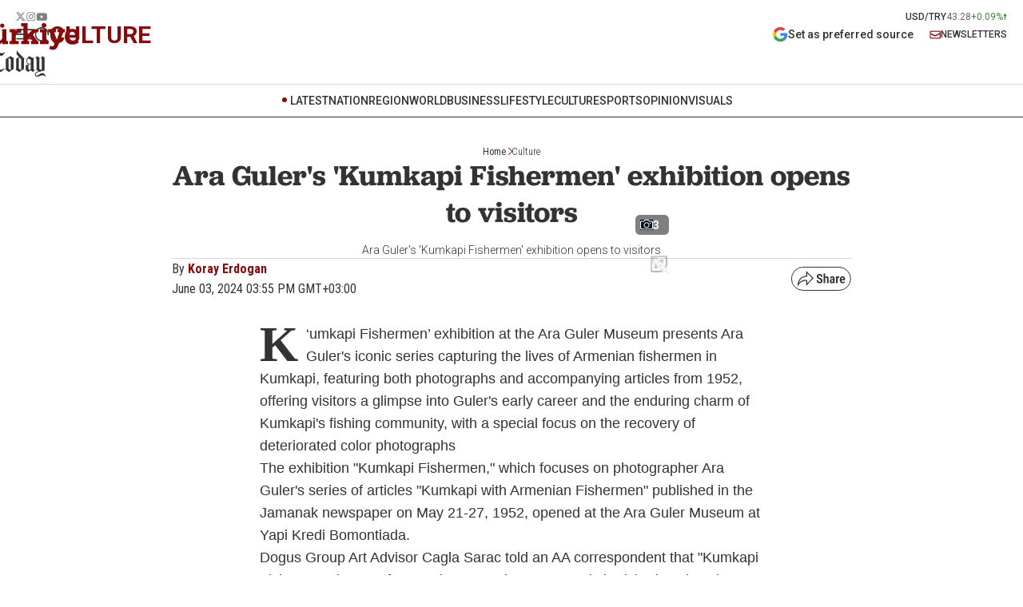

--- FILE ---
content_type: text/html; charset=utf-8
request_url: https://www.turkiyetoday.com/culture/ara-gulers-kumkapi-fishermen-exhibition-opens-to-visitors-2282/
body_size: 21590
content:

<!DOCTYPE html>
<html lang="en">
<head>
    <meta charset="utf-8" />
    <meta name="viewport" content="width=device-width, initial-scale=1.0" />
    <title>Ara Guler's 'Kumkapi Fishermen' exhibition opens to visitors - Türkiye Today</title>
    


    
<meta name="description" content="‘Kumkapi Fishermen’ exhibition at the Ara Guler Museum presents Ara Guler's iconic series capturing the lives of Armenian fishermen in Kumkapi, featuring both photographs and accompanying articles from 1952, offering visitors a glimpse into Guler's early career and the enduring charm of Kumkapi's fishing community, with a special focus on the recovery of deteriorated color photographsThe exhibition &quot;Kumkapi Fishermen,&quot; which focuses on photographer Ara Guler's series of articles &quot;Kumkapi with Armenian Fishermen&quot; published in the Jamanak newspaper on May 21-27, 1952, opened at the Ara Guler Museum at Yapi Kredi Bomontiada." />
<meta name="robots" content="follow, index, max-snippet:-1, max-video-preview:-1, max-image-preview:large" />
<link rel="canonical" href="https://www.turkiyetoday.com/culture/ara-gulers-kumkapi-fishermen-exhibition-opens-to-visitors-2282" />
<meta property="og:locale" content="en_US" />
<meta property="og:type" content="article" />
<meta property="og:title" content="Ara Guler's 'Kumkapi Fishermen' exhibition opens to visitors - Türkiye Today" />
<meta property="og:description" content="‘Kumkapi Fishermen’ exhibition at the Ara Guler Museum presents Ara Guler's iconic series capturing the lives of Armenian fishermen in Kumkapi, featuring both photographs and accompanying articles from 1952, offering visitors a glimpse into Guler's early career and the enduring charm of Kumkapi's fishing community, with a special focus on the recovery of deteriorated color photographsThe exhibition &quot;Kumkapi Fishermen,&quot; which focuses on photographer Ara Guler's series of articles &quot;Kumkapi with Armenian Fishermen&quot; published in the Jamanak newspaper on May 21-27, 1952, opened at the Ara Guler Museum at Yapi Kredi Bomontiada." />
<meta property="og:url" content="https://www.turkiyetoday.com/culture/ara-gulers-kumkapi-fishermen-exhibition-opens-to-visitors-2282" />
<meta property="og:site_name" content="Türkiye Today" />
<meta property="article:publisher" content="https://www.facebook.com/turkiyetodaylive" />
<meta property="article:tag" content="Events, Culture" />
<meta property="article:section" content="Culture" />
<meta property="og:updated_time" content="2024-06-03T15:55:05+03:00" />
<meta name="twitter:title" content="Ara Guler's 'Kumkapi Fishermen' exhibition opens to visitors - Türkiye Today" />
<meta name="twitter:description" content="‘Kumkapi Fishermen’ exhibition at the Ara Guler Museum presents Ara Guler's iconic series capturing the lives of Armenian fishermen in Kumkapi, featuring both photographs and accompanying articles from 1952, offering visitors a glimpse into Guler's early career and the enduring charm of Kumkapi's fishing community, with a special focus on the recovery of deteriorated color photographsThe exhibition &quot;Kumkapi Fishermen,&quot; which focuses on photographer Ara Guler's series of articles &quot;Kumkapi with Armenian Fishermen&quot; published in the Jamanak newspaper on May 21-27, 1952, opened at the Ara Guler Museum at Yapi Kredi Bomontiada." />
<meta name="twitter:site" content="@turkiyetodaycom" />
<meta name="twitter:creator" content="@turkiyetodaycom" />
    <meta property="og:image" content="https://img.turkiyetoday.comNone">
    <meta property="og:image:alt" content="Ara Guler's 'Kumkapi Fishermen' exhibition opens to visitors" />
    <meta property="og:image:width" content="1280" />
    <meta property="og:image:height" content="720" />
    <meta name="twitter:image:src" content="https://img.turkiyetoday.comNone" />
    <meta name="twitter:image" content="https://img.turkiyetoday.comNone">
    <meta name="twitter:card" content="summary_large_image" />
<link rel="apple-touch-icon" sizes="180x180" href="https://www.turkiyetoday.com/s/i/apple-touch-icon.png">
<link rel="icon" type="image/png" sizes="32x32" href="https://www.turkiyetoday.com/s/i/favicon-32x32.png">
<link rel="icon" type="image/png" sizes="16x16" href="https://www.turkiyetoday.com/s/i/favicon-16x16.png">
<meta name="ahrefs-site-verification" content="43225f9188f32f20ca7951abee934967e776563f5bcfd1db42f73d7016afd198">
<meta name="facebook-domain-verification" content="ch29x8p3icpwj1klpee0qfesrup2bg" />
<link rel="preconnect" href="https://www.googletagmanager.com">
<link rel="dns-prefetch" href="https://www.googletagmanager.com">
    <script type="application/ld+json">
{
    "@context": "https://schema.org",
    "@graph": [
        {
            "@type": "NewsArticle",
            "articleSection": "Culture",
            "headline": "Ara Guler's 'Kumkapi Fishermen' exhibition opens to visitors",
            "alternativeHeadline": "",
            "description": "‘Kumkapi Fishermen’ exhibition at the Ara Guler Museum presents Ara Guler's iconic series capturing the lives of Armenian fishermen in Kumkapi, featuring both photographs and accompanying articles from 1952, offering visitors a glimpse into Guler's early career and the enduring charm of Kumkapi's fishing community, with a special focus on the recovery of deteriorated color photographsThe exhibition \"Kumkapi Fishermen,\" which focuses on photographer Ara Guler's series of articles \"Kumkapi with Armenian Fishermen\" published in the Jamanak newspaper on May 21-27, 1952, opened at the Ara Guler Museum at Yapi Kredi Bomontiada.",
            "keywords": ["Events","Culture"],
            "articleBody": "‘Kumkapi Fishermen’ exhibition at the Ara Guler Museum presents Ara Guler's iconic series capturing the lives of Armenian fishermen in Kumkapi, featuring both photographs and accompanying articles from 1952, offering visitors a glimpse into Guler's early career and the enduring charm of Kumkapi's fishing community, with a special focus on the recovery of deteriorated color photographsThe exhibition \"Kumkapi Fishermen,\" which focuses on photographer Ara Guler's series of articles \"Kumkapi with Armenian Fishermen\" published in the Jamanak newspaper on May 21-27, 1952, opened at the Ara Guler Museum at Yapi Kredi Bomontiada.Dogus Group Art Advisor Cagla Sarac told an AA correspondent that \"Kumkapi Fishermen\" is one of Ara Guler's most important and cherished works, along with Aphrodisias.Pointing out that Guler signed this project when he was 24 years old, Sarac said, \"Guler realized this photo-interview series for the Jamanak Newspaper for 7 days in 1952. He took the photographs and wrote the texts for this series. In addition to the photographs published in the newspaper, we have also included articles here, with Vartan Ozinyan writing the first and last day's articles and Ara Guler writing the remaining 5 days. In fact, for photography lovers who follow Ara Guler, the “Kumkapi Fishermen” series is a well-known work. In this series, a photograph showing Dacar Reis on a boat at sea is one of Ara Guler's classics. In this early work of Ara Guler, it is possible to see where his career would evolve in the future.Color films deteriorated and Kumkapi remained in black and white memoriesEmphasizing that Guler continued to photograph the region, which he visited many times until the Kumkapı fishermen's shelters were demolished, Sarac said:\"Ara Guler spent a lot of time with the fishermen. He also photographed their daily lives and went fishing with them at night. Therefore, we have photographs taken in different periods. The early works of this series are in black and white, but later they were taken with color film.\" Ara Bey describes the contrast here in his book \"Kumkapi Armenian Fishermen\" published by Aras Publishing as follows: \"The color films deteriorated and Kumkapi remained in black and white.\" The materials that Ara Guler says deteriorated are at the Ara Guler Archive Research Center. Our friends in the center's conservation department started the process of recovering these photographs, and some of them were saved. In this exhibition, we have a surprise for our visitors, some recovered color photographs.\"We paid attention to Ara Guler's choices and compositionsCagla Sarac invited those who are interested in fishing, the history of Istanbul, and those who love Istanbul and Ara Guler to the exhibition.The exhibition, which includes previously unexhibited photographs of Kumkapi from Guler's archive, examples of contact prints showing his editorial choices and ephemera, are on exhibit until October 27.Source: Newsroom",
            "name": "Ara Guler's 'Kumkapi Fishermen' exhibition opens to visitors",
            "thumbnailUrl": "https://img.turkiyetoday.comNone",
            "inLanguage": "en_US",
            "genre": "news",
            "publishingPrinciples": "https://www.turkiyetoday.com/about-us",
            "mainEntityOfPage": {
                "@type": "WebPage",
                "id": "https://www.turkiyetoday.com/culture/ara-gulers-kumkapi-fishermen-exhibition-opens-to-visitors-2282"
            },
            "isFamilyFriendly": "True",
            "typicalAgeRange": "7-",
            "dateCreated": "2024-06-03T15:55:05+03:00",
            "datePublished": "2024-06-03T15:55:05+03:00",
            "dateModified": "2024-06-03T15:55:05+03:00",
            "wordCount": "483",
            "timeRequired": "PT3M",
            "image": [
                {
                    "@type": "ImageObject",
                    "contentUrl": "https://img.turkiyetoday.comNone",
                    "caption": "Ara Guler's 'Kumkapi Fishermen' exhibition opens to visitors",
                    "name": "Ara Guler's 'Kumkapi Fishermen' exhibition opens to visitors",
                    "representativeOfPage": "True",
                    "datePublished": "2024-06-03T15:55:05+03:00",
                    "description": "‘Kumkapi Fishermen’ exhibition at the Ara Guler Museum presents Ara Guler's iconic series capturing the lives of Armenian fishermen in Kumkapi, featuring both photographs and accompanying articles from 1952, offering visitors a glimpse into Guler's early career and the enduring charm of Kumkapi's fishing community, with a special focus on the recovery of deteriorated color photographsThe exhibition \"Kumkapi Fishermen,\" which focuses on photographer Ara Guler's series of articles \"Kumkapi with Armenian Fishermen\" published in the Jamanak newspaper on May 21-27, 1952, opened at the Ara Guler Museum at Yapi Kredi Bomontiada.",
                    "url": "https://img.turkiyetoday.comNone",
                    "width": "1280",
                    "height": "720"
                }
            ],
            "author": {
                "@type": "Person",
                "@id": "https://www.turkiyetoday.com/author/koray-erdogan",

                "name": "Koray Erdogan",
                "url": "https://www.turkiyetoday.com/author/koray-erdogan"
            },
            "publisher": {
                "@type": "NewsMediaOrganization",
                "name": "Türkiye Today",
                "url": "https://www.turkiyetoday.com",
                "logo": {
                    "@type": "ImageObject",
                    "url": "https://www.turkiyetoday.com/s/i/turkiye-today.png",
                    "width": "356",
                    "height": "170"
                }
            }
        },
        {
            "@type": "BreadcrumbList",
            "itemListElement": [
                {
                    "@type": "ListItem",
                    "position": 1,
                    "item": {
                        "@id": "https://www.turkiyetoday.com",
                        "name": "Türkiye Today"
                    }
                },
                {
                    "@type": "ListItem",
                    "position": 2,
                    "item": {
                        "@id": "https://www.turkiyetoday.com/culture/events",
                        "name": "Events"
                    }
                },
                {
                    "@type": "ListItem",
                    "position": 3,
                    "item": {
                        "@id": "https://www.turkiyetoday.com/culture/ara-gulers-kumkapi-fishermen-exhibition-opens-to-visitors-2282",
                        "name": "Ara Guler's 'Kumkapi Fishermen' exhibition opens to visitors"
                    }
                }
            ]
        }

    ]
}
</script>


    <link rel="preload" href="https://img.turkiyetoday.comNone" as="image" fetchpriority="high">

    <script>
        window.pageAdConfig = {
            page_type: "page-detail",
            category: "Culture",
            action: "default"
        };
        var _stats = { PageType: 'page-detail', ContentId: 2282 };
    </script>


    <style>@import url('https://fonts.googleapis.com/css2?family=Roboto:ital,wght@0,100;0,300;0,400;0,500;0,700;0,900;1,100;1,300;1,400;1,500;1,700;1,900&display=swap');</style>
    <link href="https://fonts.googleapis.com/css2?family=Roboto+Condensed:ital,wght@0,100..900;1,100..900&display=swap" rel="stylesheet">
    <link rel="stylesheet" href="https://www.turkiyetoday.com/s/font/font-georgia.css" />
    <link rel="stylesheet" href="https://use.typekit.net/whd8oea.css">

    <link rel="stylesheet" href="https://www.turkiyetoday.com/s/css/main.css?v=b184eae3-f850-47" />
    <link rel="stylesheet" href="https://www.turkiyetoday.com/s/css/mobil.css?v=b184eae3-f850-47" />

    <script async src="https://securepubads.g.doubleclick.net/tag/js/gpt.js"></script>
    <!-- Google Tag Manager -->
    <script>
        (function (w, d, s, l, i) {
            w[l] = w[l] || []; w[l].push({
                'gtm.start':
                    new Date().getTime(), event: 'gtm.js'
            }); var f = d.getElementsByTagName(s)[0],
                j = d.createElement(s), dl = l != 'dataLayer' ? '&l=' + l : ''; j.async = true; j.src =
                    'https://www.googletagmanager.com/gtm.js?id=' + i + dl; f.parentNode.insertBefore(j, f);
        })(window, document, 'script', 'dataLayer', 'GTM-WCM9NVM2');</script>
    <!-- End Google Tag Manager -->

    <script async src="https://www.googletagmanager.com/gtag/js?id=AW-16815598478"></script>
    <script>
        window.dataLayer = window.dataLayer || [];
        function gtag() { dataLayer.push(arguments); }
        gtag('js', new Date());
        gtag('config', 'AW-16815598478');
    </script>


    <script src="https://www.gstatic.com/firebasejs/7.14.6/firebase-app.js"></script>
    <script src="https://www.gstatic.com/firebasejs/7.14.6/firebase-messaging.js"></script>

    <script src="https://www.turkiyetoday.com/s/js/firebase-notification.js?v=b184eae3-f850-47"></script>
</head>
<body>
    <!-- Header-->
        
<!--Header-->
<!-- mobil menu -->
<div class="header-navmenu">
    <div class="topheader">

        <div class="headmain">
            <div class="leftblock">
                <img onclick="document.querySelector('.header-navmenu').style.display = 'none';" alt="Close" src="https://www.turkiyetoday.com/s/i/i-menu-close.svg" style="cursor:pointer;">
                <a class="toplogo" href="/" title="Türkiye Today - Politics, Diplomacy, Defense & More News from Turkey"><img alt="Türkiye Today" src="https://www.turkiyetoday.com/s/i/logo.svg"></a>
            </div>
        </div>
    </div>

    <div class="bottomheader-menu mobile-menu">
        <div class="quick-menu latest">
            <a href="/latest" title="Latest" class="title active link-text">LATEST</a>
        </div>
        <div class="quick-menu">
            <a href="/nation" class="title" title="Nation"><span class="link-text">NATION</span></a>
            <div class="menu-items">
                <div class="menu-item"><a href="/nation/politics" class="item" title="Politics">Politics</a></div>
                <div class="menu-item"><a href="/nation/defense" class="item" title="Defense">Defense</a></div>
                <div class="menu-item"><a href="/nation/diplomacy" class="item" title="Diplomacy">Diplomacy</a></div>
                <div class="menu-item"><a href="/nation/diaspora" class="item" title="Diaspora">Diaspora</a></div>
                <div class="menu-item"><a href="/nation/minorities" class="item" title="Minorities">Minorities</a></div>
            </div>
        </div>
        <div class="quick-menu">
            <a href="/region" title="Region" class="title"><span class="link-text">REGION</span></a>
            <div class="menu-items">
                <div class="menu-item"><a href="/region/europe" class="item" title="Europe">Europe</a></div>
                <div class="menu-item"><a href="/region/turkic-world" class="item" title="Turkic World">Turkic World</a></div>
                <div class="menu-item"><a href="/region/middle-east" class="item" title="Middle East">Middle East</a></div>
                <div class="menu-item"><a href="/region/balkans" class="item" title="Balkans">Balkans</a></div>
            </div>
        </div>
        <div class="quick-menu">
            <a href="/world" title="World" class="title"><span class="link-text">WORLD</span></a>
            <div class="menu-items">
                <div class="menu-item"><a href="/world/africa" class="item" title="Africa">Africa</a></div>
                <div class="menu-item"><a href="/world/americas" class="item" title="Americas">Americas</a></div>
                <div class="menu-item"><a href="/world/asia-pacific" class="item" title="Asia &amp; Pacific">Asia &amp; Pacific</a></div>
                <div class="menu-item"><a href="/world/conflicts" class="item" title="Conflicts">Conflicts</a></div>
            </div>
        </div>
        <div class="quick-menu">
            <a href="/business" title="Business" class="title"><span class="link-text">BUSINESS</span></a>
            <div class="menu-items">
                <div class="menu-item"><a href="/business/economy" class="item" title="Economy">Economy</a></div>
                <div class="menu-item"><a href="/business/finance" class="item" title="Finance">Finance</a></div>
                <div class="menu-item"><a href="/business/energy" class="item" title="Energy">Energy</a></div>
                <div class="menu-item"><a href="/business/tourism" class="item" title="Tourism">Tourism</a></div>
                <div class="menu-item"><a href="/business/tech" class="item" title="Tech">Tech</a></div>
                <div class="menu-item"><a href="/business/automotive" class="item" title="Automotive">Automotive</a></div>
            </div>
        </div>
        <div class="quick-menu">
            <a href="/lifestyle" title="Lifestyle" class="title"><span class="link-text">LIFESTYLE</span></a>
            <div class="menu-items">
                <div class="menu-item"><a href="/lifestyle/education" class="item" title="Education">Education</a></div>
                <div class="menu-item"><a href="/lifestyle/health" class="item" title="Health">Health</a></div>
                <div class="menu-item"><a href="/lifestyle/environment" class="item" title="Environment">Environment</a></div>
                <div class="menu-item"><a href="/lifestyle/travel" class="item" title="Travel">Travel</a></div>
                <div class="menu-item"><a href="/lifestyle/food" class="item" title="Food">Food</a></div>
                <div class="menu-item"><a href="/lifestyle/science" class="item" title="Science">Science</a></div>
            </div>
        </div>
        <div class="quick-menu">
            <a href="/culture" title="Culture" class="title"><span class="link-text">CULTURE</span></a>
            <div class="menu-items">
                <div class="menu-item"><a href="/culture/history" class="item" title="History">History</a></div>
                <div class="menu-item"><a href="/culture/cinema" class="item" title="Cinema">Cinema</a></div>
                <div class="menu-item"><a href="/culture/music" class="item" title="Music">Music</a></div>
                <div class="menu-item"><a href="/culture/events" class="item" title="Events">Events</a></div>
                <div class="menu-item"><a href="/culture/portraits" class="item" title="Portraits">Portraits</a></div>
                <div class="menu-item"><a href="/culture/reviews" class="item" title="Reviews">Reviews</a></div>
            </div>
        </div>
        <div class="quick-menu">
            <a href="/sports" title="Sports" class="title"><span class="link-text">SPORTS</span></a>
            <div class="menu-items">
                <div class="menu-item"><a href="/sports/football" class="item" title="Football">Football</a></div>
                <div class="menu-item"><a href="/sports/basketball" class="item" title="Basketball">Basketball</a></div>
                <div class="menu-item"><a href="/sports/volleyball" class="item" title="Volleyball">Volleyball</a></div>
                <div class="menu-item"><a href="/sports/motorsports" class="item" title="Motorsports">Motorsports</a></div>
            </div>
        </div>
        <div class="quick-menu">
            <a href="/opinion" title="Opinion" class="title"><span class="link-text">OPINION</span></a>
            <div class="menu-items">
                <div class="menu-item"><a href="/opinion/columns" class="item" title="Columns">Columns</a></div>
                <div class="menu-item"><a href="/opinion/op-ed" class="item" title="Op-Ed">Op-Ed</a></div>
                <div class="menu-item"><a href="/opinion/editorial" class="item" title="Editorial">Editorial</a></div>
            </div>
        </div>
        <div class="quick-menu">
            <a href="/visuals" title="Visuals" class="title"><span class="link-text">VISUALS</span></a>
            <div class="menu-items">
                <div class="menu-item"><a href="/visuals/photo" class="item" title="Photo">Photo</a></div>
                <div class="menu-item"><a href="/visuals/video" class="item" title="Video">Video</a></div>
                <div class="menu-item"><a href="/visuals/infographic" class="item" title="Infographic">Infographic</a></div>
            </div>
        </div>
    </div>
    <a href="/newsletters" title="Newsletters" class="rightblock">
        <img src="https://www.turkiyetoday.com/s/i/i-newsletters.svg" alt="newsletters">
        Newsletters
    </a>
    <div class="social">
        <a href="https://x.com/turkiyetodaycom"><img alt="X" src="https://www.turkiyetoday.com/s/i/icon-x.svg"></a>
        <a href="https://www.instagram.com/turkiyetodaycom"><img alt="Instagram" src="https://www.turkiyetoday.com/s/i/icon-instagram.svg"></a>
        <a href="https://www.youtube.com/@TurkiyeToday"><img alt="Youtube" src="https://www.turkiyetoday.com/s/i/icon-youtube.svg"></a>
    </div>
</div>
<!-- mobil menu end -->
<div class="header">
    <div class="content">
        <div class="topheader">
            <div class="social-exchange">
                <div class="social">
                    <a href="https://x.com/turkiyetodaycom"><img alt="X" src="https://www.turkiyetoday.com/s/i/icon-x.svg"></a>
                    <a href="https://www.instagram.com/turkiyetodaycom"><img alt="Instagram" src="https://www.turkiyetoday.com/s/i/icon-instagram.svg"></a>
                    <a href="https://www.youtube.com/@TurkiyeToday"><img alt="Youtube" src="https://www.turkiyetoday.com/s/i/icon-youtube.svg"></a>
                </div>
                    <div class="exchange exchange-kur-up">
                        <div class="title">USD/TRY</div>
                        <div class="kur">43.28</div>
                        <div class="degisim">
                            &#x2B;0.09%
                        </div>

                        <i></i>
                    </div>
            </div>
            <div class="headmain">
                <div class="leftblock">
                    <div class="menu-today">
                        <img id="menu-icon" alt="Menu" src="https://www.turkiyetoday.com/s/i/i-menu.svg" onclick="toggleMenu()" style="width: 23px;cursor:pointer;">
                        <img id="close-icon" alt="Close" src="https://www.turkiyetoday.com/s/i/i-menu-close.svg" onclick="toggleMenu()" style="display:none;cursor:pointer;">
                        <div class="logo-today">
                            <a href="/" title="Türkiye Today - Politics, Diplomacy, Defense & More News from Turkey"><img alt="Türkiye Today" src="https://www.turkiyetoday.com/s/i/logo-today3x.png"></a>
                        </div>
                    </div>
                    <img class="searchSvg" alt="Search" src="https://www.turkiyetoday.com/s/i/i-search.svg" onclick="toggleSearch()" style="cursor:pointer;">
                    <div class="popups-search">
                        <div class="popups-absolute">
                            <div class="searchInput">
                                <input id="popupSearchInput" required="" placeholder="Search" type="search">
                                <img class="ikon-search" alt="Search" src="https://www.turkiyetoday.com/s/i/i-search.svg" onclick="submitPopupSearch()">
                                <img class="ikon-close" alt="Close" src="https://www.turkiyetoday.com/s/i/i-menu-close.svg" onclick="closePopupSearch()">
                            </div>
                        </div>
                    </div>
                        <a href="/culture" title="culture" class="category-head">culture</a>
                </div>

                <div class="rightblock">
                    <a style="line-height:120%; margin-right: 20px; text-align: center; font-size: 14px;" href="https://www.google.com/preferences/source?q=turkiyetoday.com" target="_blank" class="rightblock" title="Add as a preferred source on Google">
                        <img alt="Newsletters" src="https://www.turkiyetoday.com/s/i/add-preferred-source-g.png" width="20">
                        Set as preferred source
                    </a>

                    <a href="/newsletters" class="rightblock" title="Newsletters">
                        <img alt="Newsletters" src="https://www.turkiyetoday.com/s/i/i-newsletters.svg">
                        NEWSLETTERS
                    </a>
                </div>
            </div>
            <div class="toplogo"><a href="/" title="Türkiye Today - Politics, Diplomacy, Defense & More News from Turkey"><img alt="Türkiye Today" src="https://www.turkiyetoday.com/s/i/logo.svg"></a></div>
        </div>

    </div>
    <div class="linex"></div>
    <div class="searchdiv">
        <input class="search-input" type="search" placeholder="Search">
    </div>

    <div class="popups-search">
        <div class="popups-absolute">
            <div class="searchInput">
                <input id="popupSearchInput" required="" placeholder="Search" type="search">
                <img class="ikon-search" alt="Search" src="https://www.turkiyetoday.com/s/i/i-search.svg" onclick="submitPopupSearch()">
                <img class="ikon-close" alt="Close" src="https://www.turkiyetoday.com/s/i/i-menu-close.svg" onclick="closePopupSearch()">
            </div>
        </div>
    </div>

    <div class="header-menu">
        <div class="content">
            <div class="bottomheader-menu">
                <div class="quick-menu latest">
                    <a href="/latest" class="title active link-text latest-menu-link" title="Latest">LATEST</a>
                </div>
                <div class="quick-menu">
                    <a href="/nation" class="title link-text" title="Nation">NATION</a>
                    <div class="menu-items">
                        <div class="menu-item"><a href="/nation/politics" class="item" title="Politics">Politics</a></div>
                        <div class="menu-item"><a href="/nation/defense" class="item" title="Defense">Defense</a></div>
                        <div class="menu-item"><a href="/nation/diplomacy" class="item" title="Diplomacy">Diplomacy</a></div>
                        <div class="menu-item"><a href="/nation/diaspora" class="item" title="Diaspora">Diaspora</a></div>
                        <div class="menu-item"><a href="/nation/minorities" class="item" title="Minorities">Minorities</a></div>
                    </div>
                </div>
                <div class="quick-menu">
                    <a href="/region" class="title link-text" title="Region">REGION</a>
                    <div class="menu-items">
                        <div class="menu-item"><a href="/region/europe" class="item" title="Europe">Europe</a></div>
                        <div class="menu-item"><a href="/region/turkic-world" class="item" title="Turkic World">Turkic World</a></div>
                        <div class="menu-item"><a href="/region/middle-east" class="item" title="Middle East">Middle East</a></div>
                        <div class="menu-item"><a href="/region/balkans" class="item" title="Balkans">Balkans</a></div>
                    </div>
                </div>
                <div class="quick-menu">
                    <a href="/world" class="title link-text" title="World">WORLD</a>
                    <div class="menu-items">
                        <div class="menu-item"><a href="/world/africa" class="item" title="Africa">Africa</a></div>
                        <div class="menu-item"><a href="/world/americas" class="item" title="Americas">Americas</a></div>
                        <div class="menu-item"><a href="/world/asia-pacific" class="item" title="Asia &amp; Pacific">Asia &amp; Pacific</a></div>
                        <div class="menu-item"><a href="/world/conflicts" class="item" title="Conflicts">Conflicts</a></div>
                    </div>
                </div>
                <div class="quick-menu">
                    <a href="/business" class="title link-text" title="Business">BUSINESS</a>
                    <div class="menu-items">
                        <div class="menu-item"><a href="/business/economy" class="item" title="Economy">Economy</a></div>
                        <div class="menu-item"><a href="/business/finance" class="item" title="Finance">Finance</a></div>
                        <div class="menu-item"><a href="/business/energy" class="item" title="Energy">Energy</a></div>
                        <div class="menu-item"><a href="/business/tourism" class="item" title="Tourism">Tourism</a></div>
                        <div class="menu-item"><a href="/business/tech" class="item" title="Tech">Tech</a></div>
                        <div class="menu-item"><a href="/business/automotive" class="item" title="Automotive">Automotive</a></div>
                    </div>
                </div>
                <div class="quick-menu">
                    <a href="/lifestyle" class="title link-text" title="Lifestyle">LIFESTYLE</a>
                    <div class="menu-items">
                        <div class="menu-item"><a href="/lifestyle/education" class="item" title="Education">Education</a></div>
                        <div class="menu-item"><a href="/lifestyle/health" class="item" title="Health">Health</a></div>
                        <div class="menu-item"><a href="/lifestyle/environment" class="item" title="Environment">Environment</a></div>
                        <div class="menu-item"><a href="/lifestyle/travel" class="item" title="Travel">Travel</a></div>
                        <div class="menu-item"><a href="/lifestyle/food" class="item" title="Food">Food</a></div>
                        <div class="menu-item"><a href="/lifestyle/science" class="item" title="Science">Science</a></div>
                    </div>
                </div>
                <div class="quick-menu">
                    <a href="/culture" class="title link-text" title="Culture">CULTURE</a>
                    <div class="menu-items">
                        <div class="menu-item"><a href="/culture/history" class="item" title="History">History</a></div>
                        <div class="menu-item"><a href="/culture/cinema" class="item" title="Cinema">Cinema</a></div>
                        <div class="menu-item"><a href="/culture/music" class="item" title="Music">Music</a></div>
                        <div class="menu-item"><a href="/culture/events" class="item" title="Events">Events</a></div>
                        <div class="menu-item"><a href="/culture/portraits" class="item" title="Portraits">Portraits</a></div>
                        <div class="menu-item"><a href="/culture/reviews" class="item" title="Reviews">Reviews</a></div>
                    </div>
                </div>
                <div class="quick-menu">
                    <a href="/sports" class="title link-text" title="Sports">SPORTS</a>
                    <div class="menu-items">
                        <div class="menu-item"><a href="/sports/football" class="item" title="Football">Football</a></div>
                        <div class="menu-item"><a href="/sports/basketball" class="item" title="Basketball">Basketball</a></div>
                        <div class="menu-item"><a href="/sports/volleyball" class="item" title="Volleyball">Volleyball</a></div>
                        <div class="menu-item"><a href="/sports/motorsports" class="item" title="Motorsports">Motorsports</a></div>
                    </div>
                </div>
                <div class="quick-menu">
                    <a href="/opinion" class="title link-text" title="Opinion">OPINION</a>
                    <div class="menu-items">
                        <div class="menu-item"><a href="/opinion/columns" class="item" title="Columns">Columns</a></div>
                        <div class="menu-item"><a href="/opinion/op-ed" class="item" title="Op-Ed">Op-Ed</a></div>
                        <div class="menu-item"><a href="/opinion/editorial" class="item" title="Editorial">Editorial</a></div>
                    </div>
                </div>
                <div class="quick-menu">
                    <a href="/visuals" class="title link-text" title="Visuals">VISUALS</a>
                    <div class="menu-items">
                        <div class="menu-item"><a href="/visuals/photo" class="item" title="Photo">Photo</a></div>
                        <div class="menu-item"><a href="/visuals/video" class="item" title="Video">Video</a></div>
                        <div class="menu-item"><a href="/visuals/infographic" class="item" title="Infographic">Infographic</a></div>
                    </div>
                </div>

            </div>
        </div>
    </div>
    <div class="navlinex"></div>
</div>
<!--Header end-->

<script>
    let originalMenuHTML = '';

    document.addEventListener('DOMContentLoaded', function () {
        const bottomHeaderMenu = document.querySelector('.bottomheader-menu');
        if (bottomHeaderMenu) {
            // full menünün ilk hali
            originalMenuHTML = bottomHeaderMenu.innerHTML;
        }

        const currentPath = window.location.pathname;
        const modelCategoryPath = '/about-us';

        // url'de page parametresi var ise silinir
        let cleanPage = currentPath;
        const pageIndex = currentPath.indexOf('/page');
        if (pageIndex !== -1) {
            cleanPage = currentPath.substring(0, pageIndex);
        }

        function updateMenus() {
            const headerMenu = document.querySelector('.header-menu');
            if (headerMenu && headerMenu.classList.contains('open')) {
                // Eğer open varsa updateMenus hiç çalışmasın
                return;
            }

            // seçilmiş olan ana kategori
            const activeTitle = document.querySelector('.quick-menu .title.actived');
            if (!activeTitle) return;

            const activeQuickMenu = activeTitle.closest('.quick-menu');
            const menuItems = activeQuickMenu.querySelectorAll('.menu-items .menu-item');
            if (menuItems.length === 0) return;

            const allBottomHeaderMenus = document.querySelectorAll('.bottomheader-menu');
            allBottomHeaderMenus.forEach(bottomHeaderMenu => {
                if (!bottomHeaderMenu.classList.contains('mobile-menu')) {
                    // quick-menu'leri temizle (latest hariç)
                    bottomHeaderMenu.querySelectorAll('.quick-menu').forEach(qm => {
                        if (!qm.classList.contains('latest')) {
                            qm.remove();
                        }
                    });

                    // Yeni quick-menu'leri ekle
                    menuItems.forEach(menuItem => {
                        const link = menuItem.querySelector('a.item');
                        if (link) {
                            const newLink = link.cloneNode(true);
                            newLink.className = 'title link-text';
                            newLink.textContent = link.textContent.toUpperCase();

                            const linkPath = newLink.getAttribute('href');
                            const parts = linkPath.split('/');
                            const firstSegment = '/' + parts[1];
                            const newPath = firstSegment + modelCategoryPath;

                            if (
                                linkPath === cleanPage ||
                                linkPath === modelCategoryPath ||
                                newPath === modelCategoryPath ||
                                newPath === linkPath
                            ) {
                                newLink.classList.add('actived');
                            }

                            const newQuickMenu = document.createElement('div');
                            newQuickMenu.classList.add('quick-menu');
                            newQuickMenu.appendChild(newLink);
                            bottomHeaderMenu.appendChild(newQuickMenu);
                        }
                    });

                    // Scrolled class varsa ve kategori daha eklenmemişse ekle
                    const header = document.querySelector('.header');
                    if (header && header.classList.contains('scrolled')) {
                        const latestQuickMenu = bottomHeaderMenu.querySelector('.quick-menu.latest');
                        const existingCategory = bottomHeaderMenu.querySelector('.quick-menu.category-added');

                        if (latestQuickMenu && !existingCategory) {
                            const categoryQuickMenu = document.createElement('div');
                            categoryQuickMenu.classList.add('quick-menu', 'category-added');

                            const categoryLink = document.createElement('a');
                            categoryLink.className = 'title link-text';
                            categoryLink.innerHTML =
                                '<span style="color:#880a0d;">' + activeTitle.innerText + '</span> <i class="arrow right"></i>';

                            categoryQuickMenu.appendChild(categoryLink);
                            latestQuickMenu.insertAdjacentElement('afterend', categoryQuickMenu);
                        }
                    } else {
                        // Scrolled kalktıysa varsa eklenmiş olanı sil
                        const existingCategory = bottomHeaderMenu.querySelector('.quick-menu.category-added');
                        if (existingCategory) {
                            existingCategory.remove();
                        }
                    }
                }
            });
        }

        // quick-menu'lerin ilk hali saklanır --- menü açılırsa kullanmak için
        const allQuickMenus = document.querySelectorAll('.quick-menu');
        const originalQuickMenuHTMLs = [];
        allQuickMenus.forEach((qm, i) => {
            originalQuickMenuHTMLs[i] = qm.innerHTML;
        });

        // actived class'ını yerleştir
        const allLinks = document.querySelectorAll('.quick-menu .title, .quick-menu .item');
        allLinks.forEach(link => {
            const href = link.getAttribute('href');
            if (!href) return;

            const parts = href.split('/');
            const firstSegment = '/' + parts[1];
            const newPath = firstSegment + modelCategoryPath;

            if (href === cleanPage || href === modelCategoryPath || href === newPath) {
                link.classList.add('actived');

                if (link.classList.contains('item')) {
                    const parentMenu = link.closest('.quick-menu');
                    const parentTitle = parentMenu.querySelector('.title');
                    parentTitle.classList.add('actived');
                }
            }
        });

        updateMenus();

        // header class'ındaki değişiklikler - scroll olması
        const header = document.querySelector('.header');
        if (header) {
            const observer = new MutationObserver(() => {
                updateMenus();
            });
            observer.observe(header, { attributes: true, attributeFilter: ['class'] });
        }

        // header-menu açılırsa menuyu orijinal haline döndür
        const headerMenu = document.querySelector('.header-menu');
        if (headerMenu) {
            const headerMenuObserver = new MutationObserver(mutations => {
                mutations.forEach(mutation => {
                    if (mutation.attributeName === 'class') {
                        const allBottomHeaderMenus = document.querySelectorAll('.bottomheader-menu');
                        if (headerMenu.classList.contains('open')) {
                            // Menü açıldığında orijinal halini bas
                            allBottomHeaderMenus.forEach(bottomHeaderMenu => {
                                bottomHeaderMenu.innerHTML = originalMenuHTML;
                            });
                        } else {
                            // Menü kapanınca normal haline döner
                            updateMenus();
                        }
                    }
                });
            });
            headerMenuObserver.observe(headerMenu, { attributes: true, attributeFilter: ['class'] });
        }
    });

    document.addEventListener("DOMContentLoaded", function () {
        document.querySelectorAll(".title").forEach(function (link) {
            const href = link.getAttribute("href");

            link.addEventListener("click", function (e) {
                // Sadece yazıya (span) tıklanmadıysa yönlendirmeyi engelle
                if (!e.target.classList.contains("link-text")) {
                    e.preventDefault();
                }
            });

            // sadece link-text'e tıklanınca yönlendirme yapılır
            const span = link.querySelector(".link-text");
            if (span) {
                span.addEventListener("click", function () {
                    window.location.href = href;
                });
            }
        });
    });
</script>

    <!-- Header Bitti-->

    


<div class="container fix">
    <div class="breadcrumbs">
        <div class="ttnav">
            <a href="/" class="tttext">Home</a>
            <i class="arrow right"></i>
            <a href="/culture" class="tttext" title="Culture">Culture</a>
        </div>
    </div>
    
    <div id="newscontent" class="newscontent" data-title="Ara Guler&#x27;s &#x27;Kumkapi Fishermen&#x27; exhibition opens to visitors">
        <h1>Ara Guler's 'Kumkapi Fishermen' exhibition opens to visitors</h1>
        <div class="picture_picture-title">
                <div class="picture">
                    <img class="newspicture" src="https://img.turkiyetoday.comNone" alt="">
                    <div class="i-foto"><img src="https://www.turkiyetoday.com/s/i/i-foto.svg" alt="Photo"><span class="newspicture_count"></span></div>
                    <div class="i-fotobuyut"><img src="https://www.turkiyetoday.com/s/i/i-fotobuyut.svg" alt="BigPhoto"></div>
                </div>
                <div class="picture-title" title="Ara Guler&#x27;s &#x27;Kumkapi Fishermen&#x27; exhibition opens to visitors">Ara Guler&#x27;s &#x27;Kumkapi Fishermen&#x27; exhibition opens to visitors</div>
        </div>
        <div class="linex"></div>
        <div class="sources-share">
            <div class="sources" title="Koray Erdogan">
                    <div class="source" title="Koray Erdogan">
                        By <strong>
                                <a href="/author/koray-erdogan">Koray Erdogan</a>

                        </strong>
                    </div>
                <div class="date" title="6/3/2024 3:55:05&#x202F;PM">
                    June 03, 2024 03:55 PM GMT&#x2B;03:00
                </div>
            </div>

            <div class="share share-btn">

                <a class="google-paylas rightblock" style="color: #333 !important;" href="https://www.google.com/preferences/source?q=turkiyetoday.com" target="_blank" title="Add as a preferred source on Google">
                    <img alt="Newsletters" src="https://www.turkiyetoday.com/s/i/add-preferred-source-g.png" width="20" height="20">
                    Set as preferred source
                </a>

                <img style="float: right;" id="shareButton" class="lazy" data-src="https://www.turkiyetoday.com/s/i/i-share.svg" alt="Share">
            </div>
        </div>
        <div class="detay">
            <div class="mostRead-newsletter">
                <div class="mostRead" id="mostNewsContainer"></div>
                <div class="newsletter">
                    <img class="lazy" data-src="https://www.turkiyetoday.com/s/i/newsletter.png" alt="newsletters">
                    <input type="newsletter" id="newsletter" name="newsletter" placeholder="Enter your email" required title="Enter your email address to subscribe">
                    <button type="button"  class="btn" title="Click to subscribe the selected newsletters"></button>
                </div>
            </div>

            
<p>‘<span class="bigcharacter">K</span>umkapi Fishermen’ exhibition at the Ara Guler Museum presents Ara Guler's iconic series capturing the lives of Armenian fishermen in Kumkapi, featuring both photographs and accompanying articles from 1952, offering visitors a glimpse into Guler's early career and the enduring charm of Kumkapi's fishing community, with a special focus on the recovery of deteriorated color photographs</p><p>The exhibition "Kumkapi Fishermen," which focuses on photographer Ara Guler's series of articles "Kumkapi with Armenian Fishermen" published in the Jamanak newspaper on May 21-27, 1952, opened at the Ara Guler Museum at Yapi Kredi Bomontiada.</p><p>Dogus Group Art Advisor Cagla Sarac told an AA correspondent that "Kumkapi Fishermen" is one of Ara Guler's most important and cherished works, along with Aphrodisias.</p><p>Pointing out that Guler signed this project when he was 24 years old, Sarac said, "Guler realized this photo-interview series for the Jamanak Newspaper for 7 days in 1952. He took the photographs and wrote the texts for this series. In addition to the photographs published in the newspaper, we have also included articles here, with Vartan Ozinyan writing the first and last day's articles and Ara Guler writing the remaining 5 days. In fact, for photography lovers who follow Ara Guler, the “Kumkapi Fishermen” series is a well-known work. In this series, a photograph showing Dacar Reis on a boat at sea is one of Ara Guler's classics. In this early work of Ara Guler, it is possible to see where his career would evolve in the future.</p><div class="picture_picture-title">
                <div class="picture">
                    <img class="newspicture" src="https://img.turkiyetoday.com/images/24-05/08/aa-20240507-34493407-34493400-ara_gulerin_kumkapi_balikcilari_sergisi_ziyarete_acildi.jpg"  width="800" alt="Ara Guler&#39;s &#39;Kumkapi Fishermen&#39; exhibition opens to visitors" >
                    <div class="i-fotobuyut"><img src="/s/i/i-fotobuyut.svg"></div>
                </div>
                <div class="picture-title">
                    Ara Guler&#39;s &#39;Kumkapi Fishermen&#39; exhibition opens to visitors
                </div>
            </div><h2>Color films deteriorated and Kumkapi remained in black and white memories</h2><p>Emphasizing that Guler continued to photograph the region, which he visited many times until the Kumkapı fishermen's shelters were demolished, Sarac said:</p><p>"Ara Guler spent a lot of time with the fishermen. He also photographed their daily lives and went fishing with them at night. Therefore, we have photographs taken in different periods. The early works of this series are in black and white, but later they were taken with color film." Ara Bey describes the contrast here in his book "Kumkapi Armenian Fishermen" published by Aras Publishing as follows: "The color films deteriorated and Kumkapi remained in black and white." The materials that Ara Guler says deteriorated are at the Ara Guler Archive Research Center. Our friends in the center's conservation department started the process of recovering these photographs, and some of them were saved. In this exhibition, we have a surprise for our visitors, some recovered color photographs."</p><div class="picture_picture-title">
                <div class="picture">
                    <img class="newspicture" src="https://img.turkiyetoday.com/images/24-05/08/aa-20240507-34493407-34493406-ara_gulerin_kumkapi_balikcilari_sergisi_ziyarete_acildi.jpg"  width="800" alt="Ara Guler&#39;s &#39;Kumkapi Fishermen&#39; exhibition opens to visitors" >
                    <div class="i-fotobuyut"><img src="/s/i/i-fotobuyut.svg"></div>
                </div>
                <div class="picture-title">
                    Ara Guler&#39;s &#39;Kumkapi Fishermen&#39; exhibition opens to visitors
                </div>
            </div><h3>We paid attention to Ara Guler's choices and compositions</h3><p>Cagla Sarac invited those who are interested in fishing, the history of Istanbul, and those who love Istanbul and Ara Guler to the exhibition.</p><p>The exhibition, which includes previously unexhibited photographs of Kumkapi from Guler's archive, examples of contact prints showing his editorial choices and ephemera, are on exhibit until October 27.</p><p>Source: <strong>Newsroom</strong></p>


            <div class="shares-date">
                <div class="linex"></div>
                <div class="shares">
                    <div id="shareButton" class="share share-btn"><img class="lazy" data-src="https://www.turkiyetoday.com/s/i/i-share.svg"></div>
                    <div class="date" title="6/3/2024 3:55:05&#x202F;PM">June 03, 2024 03:55 PM GMT&#x2B;03:00</div>
                </div>
            </div>
        </div>
        
    </div>
    <div class="linex topnegative"></div>
    <!-- fourBoxes-->
    <div id="SliderMor" class="fourBoxes moreFromTurkiyeToday">
        <div class="c-head">More From Türkiye Today</div>
        <div class="c-Boxes slider">
                <div class="c-box slide">
                    <div class="picture">
                        <a href="/culture/critical-film-analysis-of-28-years-later-the-bone-temple-as-philosophical-horror-narr-3213088" title="Critical film analysis of '28 Years Later: The Bone Temple' as philosophical horror narrative"><img class="lazy" data-src="https://img.turkiyetoday.com/images/2026/1/17/critical-film-analysis-of-28-years-later-the-bone-temple-as-philosophical-horror-narr-3213088_20260117154101.jpg" alt="Critical film analysis of '28 Years Later: The Bone Temple' as philosophical horror narrative" /></a>
                    </div>
                    <div class="headline">
                        <a href="/culture/critical-film-analysis-of-28-years-later-the-bone-temple-as-philosophical-horror-narr-3213088" title="Critical film analysis of '28 Years Later: The Bone Temple' as philosophical horror narrative">Critical film analysis of '28 Years Later: The Bone Temple' as philosophical horror narrative</a>
                    </div>
                    <div class="minread">
                        <span><a href="/culture" title="See More Culture">Culture</a></span>
                        <img src="https://www.turkiyetoday.com/s/i/i-clock.svg" alt="Clock Icon" /> 4 min read
                    </div>
                </div>
                    <div class="liney"></div>
                <div class="c-box slide">
                    <div class="picture">
                        <a href="/culture/tarkan-returns-to-istanbul-stage-after-nearly-7-years-with-sold-out-concert-series-3213064" title="Tarkan returns to Istanbul stage after nearly 7 years with sold-out concert series"><img class="lazy" data-src="https://img.turkiyetoday.com/images/2026/1/17/tarkan-returns-to-istanbul-stage-after-nearly-7-years-with-sold-out-concert-series-3213064_20260117100546.jpg" alt="Tarkan returns to Istanbul stage after nearly 7 years with sold-out concert series" /></a>
                    </div>
                    <div class="headline">
                        <a href="/culture/tarkan-returns-to-istanbul-stage-after-nearly-7-years-with-sold-out-concert-series-3213064" title="Tarkan returns to Istanbul stage after nearly 7 years with sold-out concert series">Tarkan returns to Istanbul stage after nearly 7 years with sold-out concert series</a>
                    </div>
                    <div class="minread">
                        <span><a href="/culture" title="See More Culture">Culture</a></span>
                        <img src="https://www.turkiyetoday.com/s/i/i-clock.svg" alt="Clock Icon" /> 2 min read
                    </div>
                </div>
                    <div class="liney"></div>
                <div class="c-box slide">
                    <div class="picture">
                        <a href="/culture/new-netflix-series-the-dealer-coming-from-creator-of-squid-game-3213037" title="New Netflix series 'The Dealer,' coming from creator of Squid Game"><img class="lazy" data-src="https://img.turkiyetoday.com/images/2026/1/16/new-netflix-series-the-dealer-coming-from-the-creator-of-squid-game-3213037_photogallery_20260116150206_1.jpg" alt="New Netflix series 'The Dealer,' coming from creator of Squid Game" /></a>
                    </div>
                    <div class="headline">
                        <a href="/culture/new-netflix-series-the-dealer-coming-from-creator-of-squid-game-3213037" title="New Netflix series 'The Dealer,' coming from creator of Squid Game">New Netflix series 'The Dealer,' coming from creator of Squid Game</a>
                    </div>
                    <div class="minread">
                        <span><a href="/culture" title="See More Culture">Culture</a></span>
                        
                    </div>
                </div>
                    <div class="liney"></div>
                <div class="c-box slide">
                    <div class="picture">
                        <a href="/culture/cradle-of-civilizations-harput-welcomes-visitors-with-its-snow-covered-history-and-na-3213019" title="Cradle of civilizations Harput welcomes visitors with its snow-covered history and nature "><img class="lazy" data-src="https://img.turkiyetoday.com/images/2026/1/16/cradle-of-civilizations-harput-welcomes-visitors-with-its-snow-covered-history-and-na-3213019_photogallery_20260116112102_1.jpg" alt="Cradle of civilizations Harput welcomes visitors with its snow-covered history and nature " /></a>
                    </div>
                    <div class="headline">
                        <a href="/culture/cradle-of-civilizations-harput-welcomes-visitors-with-its-snow-covered-history-and-na-3213019" title="Cradle of civilizations Harput welcomes visitors with its snow-covered history and nature ">Cradle of civilizations Harput welcomes visitors with its snow-covered history and nature </a>
                    </div>
                    <div class="minread">
                        <span><a href="/culture" title="See More Culture">Culture</a></span>
                        
                    </div>
                </div>
        </div>

        <div class="dots">
            <div class="dot active"></div>
            <div class="dot"></div>
            <div class="dot"></div>
            <div class="dot"></div>
        </div>
    </div>
    <!--fourBoxes End-->
</div>

<div id="shareModal" style="display:none;">
    <div id="modalContent">
        <button id="closeModal" aria-label="Close">×</button>
        <h2>Share This Page</h2>
        <ul id="socialList"></ul>
        <div class="copy-link">
            <input type="text" id="copyInput" readonly>
            <button id="copyButton">Copy Link</button>
            <span id="copyStatus"></span>
        </div>
    </div>
</div>



    <!-- Footer-->
    
<div b-aaig12jel8 class="footer">
    <div b-aaig12jel8 class="content">
        <div b-aaig12jel8 class="subquicklink">
            <div b-aaig12jel8 class="flogo-social">
                <div b-aaig12jel8 class="flogo">
                    <a b-aaig12jel8 href="/" title="Türkiye Today - Politics, Diplomacy, Defense & More News from Turkey"><img b-aaig12jel8 class="lazy" data-src="https://www.turkiyetoday.com/s/i/logo.svg" alt="Türkiye Today"></a>
                </div>
                <div b-aaig12jel8 class="social">
                    <a b-aaig12jel8 href="https://x.com/turkiyetodaycom" title="X"><img b-aaig12jel8 class="lazy" data-src="https://www.turkiyetoday.com/s/i/i-soc-x.svg" alt="X"></a>
                    <a b-aaig12jel8 href="https://www.instagram.com/turkiyetodaycom" title="Instagram"><img b-aaig12jel8 class="lazy" data-src="https://www.turkiyetoday.com/s/i/i-soc-ins.svg" alt="Instagram"></a>
                    <a b-aaig12jel8 href="https://www.youtube.com/@TurkiyeToday" title="Youtube"><img b-aaig12jel8 class="lazy" data-src="https://www.turkiyetoday.com/s/i/i-soc-youtube.svg" alt="Youtube"></a>
                    <a b-aaig12jel8 href="https://www.facebook.com/turkiyetodaycom" title="Facebook"><img b-aaig12jel8 class="lazy" data-src="https://www.turkiyetoday.com/s/i/i-soc-facebook.svg" alt="Facebook"></a>
                    <a b-aaig12jel8 href="https://www.linkedin.com/company/turkiyetoday/" title="Linkedin"><img b-aaig12jel8 class="lazy" data-src="https://www.turkiyetoday.com/s/i/i-soc-linkedin.svg" alt="Linkedin"></a>
                </div>
            </div>
            <div b-aaig12jel8 class="footer-links">
                <div b-aaig12jel8 class="quick-menu">
                    <a b-aaig12jel8 href="/nation" class="title link-text" title="Nation">NATION</a>
                    <div b-aaig12jel8 class="menu-items">
                        <div b-aaig12jel8 class="menu-item"><a b-aaig12jel8 href="/nation/politics" class="item" title="Politics">Politics</a></div>
                        <div b-aaig12jel8 class="menu-item"><a b-aaig12jel8 href="/nation/defense" class="item" title="Defense">Defense</a></div>
                        <div b-aaig12jel8 class="menu-item"><a b-aaig12jel8 href="/nation/diplomacy" class="item" title="Diplomacy">Diplomacy</a></div>
                        <div b-aaig12jel8 class="menu-item"><a b-aaig12jel8 href="/nation/diaspora" class="item" title="Diaspora">Diaspora</a></div>
                        <div b-aaig12jel8 class="menu-item"><a b-aaig12jel8 href="/nation/minorities" class="item" title="Minorities">Minorities</a></div>
                    </div>
                </div>
                <div b-aaig12jel8 class="quick-menu">
                    <a b-aaig12jel8 href="/region" class="title link-text" title="Region">REGION</a>
                    <div b-aaig12jel8 class="menu-items">
                        <div b-aaig12jel8 class="menu-item"><a b-aaig12jel8 href="/region/europe" class="item" title="Europe">Europe</a></div>
                        <div b-aaig12jel8 class="menu-item"><a b-aaig12jel8 href="/region/turkic-world" class="item" title="Turkic World">Turkic World</a></div>
                        <div b-aaig12jel8 class="menu-item"><a b-aaig12jel8 href="/region/middle-east" class="item" title="Middle East">Middle East</a></div>
                        <div b-aaig12jel8 class="menu-item"><a b-aaig12jel8 href="/region/balkans" class="item" title="Balkans">Balkans</a></div>
                    </div>
                </div>
                <div b-aaig12jel8 class="quick-menu">
                    <a b-aaig12jel8 href="/world" class="title link-text" title="World">WORLD</a>
                    <div b-aaig12jel8 class="menu-items">
                        <div b-aaig12jel8 class="menu-item"><a b-aaig12jel8 href="/world/africa" class="item" title="Africa">Africa</a></div>
                        <div b-aaig12jel8 class="menu-item"><a b-aaig12jel8 href="/world/americas" class="item" title="Americas">Americas</a></div>
                        <div b-aaig12jel8 class="menu-item"><a b-aaig12jel8 href="/world/asia-pacific" class="item" title="Asia &amp; Pacific">Asia &amp; Pacific</a></div>
                        <div b-aaig12jel8 class="menu-item"><a b-aaig12jel8 href="/world/conflicts" class="item" title="Conflicts">Conflicts</a></div>
                    </div>
                </div>
                <div b-aaig12jel8 class="quick-menu">
                    <a b-aaig12jel8 href="/business" class="title link-text" title="Business">BUSINESS</a>
                    <div b-aaig12jel8 class="menu-items">
                        <div b-aaig12jel8 class="menu-item"><a b-aaig12jel8 href="/business/economy" class="item" title="Economy">Economy</a></div>
                        <div b-aaig12jel8 class="menu-item"><a b-aaig12jel8 href="/business/finance" class="item" title="Finance">Finance</a></div>
                        <div b-aaig12jel8 class="menu-item"><a b-aaig12jel8 href="/business/energy" class="item" title="Energy">Energy</a></div>
                        <div b-aaig12jel8 class="menu-item"><a b-aaig12jel8 href="/business/tourism" class="item" title="Tourism">Tourism</a></div>
                        <div b-aaig12jel8 class="menu-item"><a b-aaig12jel8 href="/business/tech" class="item" title="Tech">Tech</a></div>
                        <div b-aaig12jel8 class="menu-item"><a b-aaig12jel8 href="/business/automotive" class="item" title="Automotive">Automotive</a></div>
                    </div>
                </div>
                <div b-aaig12jel8 class="quick-menu">
                    <a b-aaig12jel8 href="/lifestyle" class="title link-text" title="Lifestyle">LIFESTYLE</a>
                    <div b-aaig12jel8 class="menu-items">
                        <div b-aaig12jel8 class="menu-item"><a b-aaig12jel8 href="/lifestyle/education" class="item" title="Education">Education</a></div>
                        <div b-aaig12jel8 class="menu-item"><a b-aaig12jel8 href="/lifestyle/health" class="item" title="Health">Health</a></div>
                        <div b-aaig12jel8 class="menu-item"><a b-aaig12jel8 href="/lifestyle/environment" class="item" title="Environment">Environment</a></div>
                        <div b-aaig12jel8 class="menu-item"><a b-aaig12jel8 href="/lifestyle/travel" class="item" title="Travel">Travel</a></div>
                        <div b-aaig12jel8 class="menu-item"><a b-aaig12jel8 href="/lifestyle/food" class="item" title="Food">Food</a></div>
                        <div b-aaig12jel8 class="menu-item"><a b-aaig12jel8 href="/lifestyle/science" class="item" title="Science">Science</a></div>
                    </div>
                </div>
                <div b-aaig12jel8 class="quick-menu">
                    <a b-aaig12jel8 href="/culture" class="title link-text" title="Culture">CULTURE</a>
                    <div b-aaig12jel8 class="menu-items">
                        <div b-aaig12jel8 class="menu-item"><a b-aaig12jel8 href="/culture/history" class="item" title="History">History</a></div>
                        <div b-aaig12jel8 class="menu-item"><a b-aaig12jel8 href="/culture/cinema" class="item" title="Cinema">Cinema</a></div>
                        <div b-aaig12jel8 class="menu-item"><a b-aaig12jel8 href="/culture/music" class="item" title="Music">Music</a></div>
                        <div b-aaig12jel8 class="menu-item"><a b-aaig12jel8 href="/culture/events" class="item" title="Events">Events</a></div>
                        <div b-aaig12jel8 class="menu-item"><a b-aaig12jel8 href="/culture/portraits" class="item" title="Portraits">Portraits</a></div>
                        <div b-aaig12jel8 class="menu-item"><a b-aaig12jel8 href="/culture/reviews" class="item" title="Reviews">Reviews</a></div>
                    </div>
                </div>
                <div b-aaig12jel8 class="quick-menu">
                    <a b-aaig12jel8 href="/sports" class="title link-text" title="Sports">SPORTS</a>
                    <div b-aaig12jel8 class="menu-items">
                        <div b-aaig12jel8 class="menu-item"><a b-aaig12jel8 href="/sports/football" class="item" title="Football">Football</a></div>
                        <div b-aaig12jel8 class="menu-item"><a b-aaig12jel8 href="/sports/basketball" class="item" title="Basketball">Basketball</a></div>
                        <div b-aaig12jel8 class="menu-item"><a b-aaig12jel8 href="/sports/volleyball" class="item" title="Volleyball">Volleyball</a></div>
                        <div b-aaig12jel8 class="menu-item"><a b-aaig12jel8 href="/sports/motorsports" class="item" title="Motorsports">Motorsports</a></div>
                    </div>
                </div>
                <div b-aaig12jel8 class="quick-menu">
                    <a b-aaig12jel8 href="/opinion" class="title link-text" title="Opinion">OPINION</a>
                    <div b-aaig12jel8 class="menu-items">
                        <div b-aaig12jel8 class="menu-item"><a b-aaig12jel8 href="/opinion/columns" class="item" title="Columns">Columns</a></div>
                        <div b-aaig12jel8 class="menu-item"><a b-aaig12jel8 href="/opinion/op-ed" class="item" title="Op-Ed">Op-Ed</a></div>
                        <div b-aaig12jel8 class="menu-item"><a b-aaig12jel8 href="/opinion/editorial" class="item" title="Editorial">Editorial</a></div>
                    </div>
                </div>
                <div b-aaig12jel8 class="quick-menu">
                    <a b-aaig12jel8 href="/visuals" class="title link-text" title="Visuals">VISUALS</a>
                    <div b-aaig12jel8 class="menu-items">
                        <div b-aaig12jel8 class="menu-item"><a b-aaig12jel8 href="/visuals/photo" class="item" title="Photo">Photo</a></div>
                        <div b-aaig12jel8 class="menu-item"><a b-aaig12jel8 href="/visuals/video" class="item" title="Video">Video</a></div>
                        <div b-aaig12jel8 class="menu-item"><a b-aaig12jel8 href="/visuals/infographic" class="item" title="Infographic">Infographic</a></div>
                    </div>
                </div>
            </div>
        </div>
        <div b-aaig12jel8 class="quicklink">
            <div b-aaig12jel8 class="null"></div>
            <div b-aaig12jel8 class="link-about-wrapper">
                <a b-aaig12jel8 href="/about-us" class="link-about" alt="About Us page" title="About Us">About Us</a>
                <a b-aaig12jel8 href="/newsletters" class="link-about" alt="Newsletters page" title="Newsletters">Newsletters</a>
                <a b-aaig12jel8 href="/contact-us" class="link-about" alt="Contact Us page" title="Contact Us">Contact Us</a>
                <a b-aaig12jel8 href="/jobs" class="link-about" alt="Jobs page" title="Jobs">Jobs</a>
                <a b-aaig12jel8 href="/privacy-policy" class="link-about" alt="Privacy Policy page" title="Privacy">Privacy</a>
                <a b-aaig12jel8 href="/advertise" class="link-about" alt="Advertise with us" title="Advertise">Advertise</a>
                <a b-aaig12jel8 href="/rss" class="link-about" alt="RSS feeds" title="RSS">RSS</a>
            </div>
            <div b-aaig12jel8 class="ihlas-media-group">© 2025 Ihlas Media Group. All Rights Reserved</div>
        </div>
    </div>
</div>
    <!-- Footer Bitti-->
   
    <script src="https://www.turkiyetoday.com/s/js/menu.js?v=b184eae3-f850-47"></script>
    <script src="https://www.turkiyetoday.com/s/js/lazy_load.js?v=b184eae3-f850-47"></script>
    
    <script src="https://cdn.jsdelivr.net/npm/sweetalert2@11"></script>
    <script>
        document.querySelector('.btn').addEventListener('click', async function (e) {
            e.preventDefault();

            const emailInput = document.querySelector('input[name="newsletter"]');
            const email = emailInput.value;

            if (!email) {
                Swal.fire('Error', 'Please enter your email address.', 'error');
                return;
            }

            // Newsletter type is assigned a fixed 1
            const data = {
                types: [1],
                email: email
            };

            try {
                const response = await fetch('/newsletters/sign-up', {
                    method: 'POST',
                    headers: {
                        'Content-Type': 'application/json',
                    },
                    body: JSON.stringify(data)
                });

                const result = await response.json();

                if (result.status) {
                    Swal.fire('Successful', result.message, 'success');
                    emailInput.value = ''; // Clearing email box
                } else {
                    Swal.fire('Error', result.message, 'error');
                    console.error(result.message);
                }
            } catch (error) {
                Swal.fire('Error', 'An error occurred, Please try again.', 'error');
                console.error(error);
            }
        });
    </script>
    <script>
        const socialMedias = [
            {
                name: "Facebook",
                url: "https://www.facebook.com/sharer/sharer.php?u=",
                icon: `<svg xmlns="http://www.w3.org/2000/svg" viewBox="0 0 32 32"><path fill="#1877F2" d="M16 0C7.163 0 0 7.163 0 16c0 7.732 5.84 14.11 13.375 15.797V20.5h-4.016v-4.5h4.016V12.25c0-3.978 2.386-6.25 6.05-6.25 1.75 0 3.583.313 3.583.313v3.938H20.5c-1.984 0-2.6 1.23-2.6 2.5V16h4.422l-.707 4.5H17.9v11.297C25.44 30.11 31.28 23.732 31.28 16 31.28 7.163 24.837 0 16 0z"/></svg>`
            },
            {
                name: "X (Twitter)",
                url: "https://twitter.com/intent/tweet?url=",
                icon: `<svg viewBox="0 0 24 24" fill="#000" xmlns="http://www.w3.org/2000/svg"><path d="M20.944 3H17.6L12.4 9.888 6.6 3H2l7.688 9.008L2 21h3.344l5.6-7.216L17.4 21h4.6l-8.2-9.648L20.944 3Z"/></svg>`
            },
            {
                name: "LinkedIn",
                url: "https://www.linkedin.com/sharing/share-offsite/?url=",
                icon: `<svg xmlns="http://www.w3.org/2000/svg" viewBox="0 0 34 34"><path fill="#0077B5" d="M34,20.5v11.9h-6.9v-11.1c0-2.8-1-4.8-3.5-4.8c-1.9,0-3,1.3-3.5,2.6c-0.2,0.5-0.2,1.1-0.2,1.7v11.6h-6.9c0,0,0.1-18.9,0-20.8h6.9v2.9c0.9-1.4,2.5-3.3,6.1-3.3c4.4,0,7.7,2.9,7.7,9.2 M2.7,2.7c-2.2,0-3.5,1.4-3.5,3.2c0,1.8,1.3,3.2,3.4,3.2h0c2.2,0,3.5-1.4,3.5-3.2C6.1,4.1,4.8,2.7,2.7,2.7z M-0.2,32.4h6.9v-20.8h-6.9V32.4z"/></svg>`
            },
            {
                name: "WhatsApp",
                url: "https://api.whatsapp.com/send?text=",
                icon: `<svg xmlns="http://www.w3.org/2000/svg" viewBox="0 0 32 32"><path fill="#25D366" d="M16.01 2.01C8.28 2.01 2 8.28 2 16c0 2.82.81 5.46 2.2 7.69L2 30l6.47-2.11a13.85 13.85 0 0 0 7.54 2.21c7.73 0 14-6.27 14-14s-6.27-14-14-14Zm0 25.36c-2.27 0-4.38-.67-6.15-1.82L6.07 27.3l1.77-5.2a11.62 11.62 0 0 1-2.29-6.99c0-6.48 5.26-11.74 11.74-11.74 6.49 0 11.74 5.26 11.74 11.74 0 6.48-5.26 11.74-11.74 11.74Zm6.15-8.83c-.35-.17-2.1-1.03-2.43-1.16-.33-.13-.57-.17-.82.17s-.95 1.16-1.16 1.4c-.2.23-.42.26-.78.09-.35-.17-1.48-.55-2.82-1.75-1.04-.93-1.74-2.08-1.95-2.43-.2-.35-.02-.53.15-.7.16-.17.35-.42.52-.63.17-.2.23-.35.35-.58.12-.23.06-.43 0-.6-.08-.17-.82-1.97-1.13-2.7-.3-.73-.61-.63-.82-.64h-.7c-.24 0-.6.08-.91.4-.3.33-1.2 1.17-1.2 2.85 0 1.68 1.24 3.3 1.42 3.52.17.22 2.44 3.72 5.92 5.22 3.48 1.5 3.48 1 4.1.94.63-.07 2.1-.86 2.4-1.7.3-.85.3-1.58.21-1.74-.1-.17-.31-.26-.66-.43Z"/></svg>`
            },
            {
                name: "Telegram",
                url: "https://t.me/share/url?url=",
                icon: `<svg xmlns="http://www.w3.org/2000/svg" viewBox="0 0 240 240"><path fill="#0088cc" d="M120 0C53.73 0 0 53.73 0 120s53.73 120 120 120 120-53.73 120-120S186.27 0 120 0Zm54.5 78.34-19.33 91.1c-1.45 6.49-5.3 8.11-10.75 5.05l-29.7-21.9-14.33 13.8c-1.58 1.57-2.9 2.9-5.95 2.9l2.13-30.1 54.83-49.5c2.38-2.1-.52-3.3-3.67-1.2l-67.7 42.5-29.17-9.13c-6.34-1.98-6.48-6.34 1.33-9.4l113.83-43.88c5.27-1.93 9.9 1.28 8.23 9.7Z"/></svg>`
            },
            {
                name: "Pinterest",
                url: "https://pinterest.com/pin/create/button/?url=",
                icon: `<svg xmlns="http://www.w3.org/2000/svg" viewBox="0 0 32 32"><path fill="#bd081c" d="M16 0c-8.84 0-16 7.16-16 16 0 6.07 3.42 11.33 8.42 13.92-.11-1.18-.21-3 .05-4.29.23-.98 1.49-6.25 1.49-6.25s-.38-.76-.38-1.88c0-1.77 1.03-3.1 2.31-3.1 1.09 0 1.62.82 1.62 1.81 0 1.1-.7 2.75-1.06 4.28-.3 1.27.63 2.3 1.87 2.3 2.24 0 3.96-2.37 3.96-5.8 0-3.02-2.17-5.13-5.27-5.13-3.6 0-5.72 2.7-5.72 5.5 0 1.1.42 2.27.94 2.9.1.12.11.23.08.35-.08.39-.26 1.24-.3 1.41-.05.2-.17.24-.4.14-1.5-.7-2.44-2.89-2.44-4.66 0-3.79 2.75-7.27 7.94-7.27 4.17 0 7.4 2.97 7.4 6.93 0 4.13-2.6 7.45-6.2 7.45-1.21 0-2.35-.63-2.74-1.37l-.74 2.8c-.26 1.03-.96 2.31-1.43 3.1 1.07.33 2.2.5 3.38.5 8.84 0 16-7.16 16-16s-7.16-16-16-16z"/></svg>`
            }
        ];

        document.querySelectorAll(".share-btn").forEach(btn => {
            btn.addEventListener("click", () => {
                const url = encodeURIComponent(window.location.href);
                const title = encodeURIComponent(document.title);

                const list = document.getElementById("socialList");
                list.innerHTML = "";
                socialMedias.forEach(site => {
                    const li = document.createElement("li");
                    li.innerHTML = `<a target="_blank" href="${site.url}${url}" rel="noopener">${site.icon} ${site.name}</a>`;
                    list.appendChild(li);
                });

                document.getElementById("copyInput").value = window.location.href;
                document.getElementById("copyStatus").textContent = "";
                document.getElementById("shareModal").style.display = "flex";
            });
        });

        document.getElementById("closeModal").addEventListener("click", () => {
            document.getElementById("shareModal").style.display = "none";
        });

        document.getElementById("copyButton").addEventListener("click", () => {
            const input = document.getElementById("copyInput");
            input.select();
            input.setSelectionRange(0, 99999);
            document.execCommand("copy");
            document.getElementById("copyStatus").textContent = "Copied!";
        });
    </script>
    <script>
        const isMobile = window.matchMedia("(max-width: 600px)").matches;
        if (isMobile) {
            document.getElementById('SliderMor').classList.add('slider-container');
        }

        window.addEventListener("load", async () => {
            convertMediaLinks(document.getElementById("newscontent"));
            const articleId = 2282;
            if (articleId) {
                await loadArticleEmbeds(articleId);
                // Instagram embed'lerini yeniden işle
                if (window.instgrm) {
                    window.instgrm.Embeds.process();
                } else {
                    const script = document.createElement('script');
                    script.src = "https://www.instagram.com/embed.js";
                    script.async = true;
                    document.body.appendChild(script);
                }
            }
            loadAllComponents("");
        });
        async function loadAllComponents(uniqueSuffix) {
            const tagId = 4 || null;
            const articleId = 2282 || null;
            await loadComponent("mostreadnews", "mostNewsContainer" + uniqueSuffix);
        }
        async function loadComponent(name, containerId, tagId = null, articleId = null) {
            let url = `/components/${name}`;
            if (name.toLowerCase() === "randomnews") {
                url = `/components/randomnews?tag=${tagId}&articleId=${articleId}`;
            }
            else if (name.toLowerCase() === "comments") {
                url = `/components/comments?articleId=${articleId}`;
            }
            else if (tagId !== null) {
                url += `&tag=${tagId}`;
            }
            try {
                const response = await fetch(url);
                if (!response.ok) throw new Error(`${name} bileşeni yüklenirken hata oluştu`);

                const html = await response.text();
                document.getElementById(containerId).innerHTML = html;
            } catch (error) {
                console.error(error);
            }
        }
        function convertMediaLinks(newsContent) {
            const links = newsContent.querySelectorAll("a");
            let twitterLinks = [];

            links.forEach(link => {
                const url = link.href;
                if (url.includes("youtube.com/watch") || url.includes("youtu.be/")) {
                    const videoId = getYouTubeVideoId(url);
                    if (videoId) {
                        const iframe = document.createElement("iframe");
                        iframe.src = `https://www.youtube.com/embed/${videoId}`;
                        iframe.width = "100%";
                        iframe.height = "360";
                        iframe.allowFullscreen = true;
                        iframe.frameBorder = "0";
                        link.replaceWith(iframe);
                    }
                }
                else if (url.includes("x.com/") || url.includes("twitter.com/")) {
                    // Link bir tweet bağlantısı, cümlenin ortasında mı kontrol et
                    const parentParagraph = link.closest("p");

                    if (parentParagraph) {
                        const linkHTML = link.outerHTML;
                        const paragraphHTML = parentParagraph.innerHTML;
                        const parts = paragraphHTML.split(linkHTML);

                        // Cümlenin ortasında olma durumunu kontrol et:
                        // 1. Öncesinde ve sonrasında metin var mı?
                        // 2. Öncesindeki metin bir cümle sonu ile bitmiyor mu?
                        const isInMiddleOfSentence =
                            parts.length >= 2 &&
                            parts[0].trim().length > 0 &&
                            parts[1].trim().length > 0 &&
                            !parts[0].trim().endsWith(".") &&
                            !parts[0].trim().endsWith("!") &&
                            !parts[0].trim().endsWith("?") &&
                            !parts[0].trim().endsWith("<br>") &&
                            !parts[0].trim().endsWith("</br>");

                        // Eğer cümlenin ortasında değilse, embed yap
                        if (!isInMiddleOfSentence && !twitterLinks.includes(url)) {
                            twitterLinks.push(url);
                            const tweetDiv = document.createElement("div");
                            tweetDiv.setAttribute("data-twitter-url", url);
                            link.replaceWith(tweetDiv);
                        }
                        // Cümlenin ortasındaysa, link olduğu gibi kalır
                    } else {
                        // Paragraf içinde değilse (kendi başına bir elementse) embed yap
                        if (!twitterLinks.includes(url)) {
                            twitterLinks.push(url);
                            const tweetDiv = document.createElement("div");
                            tweetDiv.setAttribute("data-twitter-url", url);
                            link.replaceWith(tweetDiv);
                        }
                    }
                }
                else if (url.endsWith(".mp4")) {
                    const video = document.createElement("video");
                    video.src = url;
                    video.controls = true;
                    video.width = 640;
                    video.height = 360;
                    link.replaceWith(video);
                }
            });

            if (twitterLinks.length > 0) {
                loadTwitterSDK();
            }
        }
        function getTweetId(url) {
            const match = url.match(/\/status\/(\d+)/);
            return match ? match[1] : null;
        }
        function loadTwitterSDK() {
            if (window.twttr && twttr.widgets) {
                embedTweets();
                return;
            }
            if (!document.getElementById("twitter-wjs")) {
                const script = document.createElement("script");
                script.id = "twitter-wjs";
                script.src = "https://platform.twitter.com/widgets.js";
                script.async = true;
                script.onload = function () {
                    waitForTwitterAPI(embedTweets);
                };
                document.body.appendChild(script);
            } else {
                waitForTwitterAPI(embedTweets);
            }
        }

        function waitForTwitterAPI(callback, retries = 10) {
            if (window.twttr && twttr.widgets) {
                callback();
            } else if (retries > 0) {
                setTimeout(() => waitForTwitterAPI(callback, retries - 1), 500);
            }
        }

        function embedTweets() {
            document.querySelectorAll("[data-twitter-url]").forEach(div => {
                const tweetURL = div.getAttribute("data-twitter-url");
                const tweetId = getTweetId(tweetURL);

                if (!tweetId) {
                    return;
                }

                if (window.twttr && twttr.widgets) {
                    twttr.widgets.createTweet(
                        tweetId,
                        div,
                        {
                            theme: "light",
                            align: "center"
                        }
                    ).catch(err => console.error("Tweet error:", err));
                }
            });
        }

        function getYouTubeVideoId(url) {
            const match = url.match(/(?:youtu\.be\/|youtube\.com\/(?:.*v=|.*\/v\/|.*embed\/|.*shorts\/|.*watch\?.*v=))([^&?/]+)/);
            return match ? match[1] : null;
        }
    </script>
    <script src="https://www.turkiyetoday.com/s/js/slider.js?v=b184eae3-f850-47"></script>
    <script src="https://www.turkiyetoday.com/s/js/stats.js?v=b184eae3-f850-47"></script>
    <script src="https://www.turkiyetoday.com/s/js/embeds.js?v=b184eae3-f850-47"></script>
    <script>
        document.addEventListener("DOMContentLoaded", function () {
            const imageEls = document.querySelectorAll('#newscontent div.picture .newspicture');
            document.querySelector('.newspicture_count').textContent = imageEls.length;
            const zoomIcons = document.querySelectorAll('#newscontent div.picture .newspicture');
            const imageSources = Array.from(imageEls).map(img => img.src);
            let currentIndex = 0;

            // Lightbox HTML
            const overlay = document.createElement('div');
            overlay.className = 'lightbox-overlay';
            overlay.innerHTML = `
                <span class="lightbox-close">&times;</span>
                <img id="lightbox-image" src="" alt="">
                <div class="lightbox-caption" style="color:white; margin-top:5px;"></div>
                <div class="lightbox-controls">
                    <button id="prevBtn">&lt;</button>
                    <button id="nextBtn">&gt;</button>
                </div>
            `;
            document.body.appendChild(overlay);

            const lightboxImage = document.getElementById('lightbox-image');
            const closeBtn = overlay.querySelector('.lightbox-close');

            function showImage(index) {
                currentIndex = index;
                lightboxImage.src = imageSources[currentIndex];
                lightboxImage.alt = imageEls[currentIndex].alt || '';
                document.querySelector('.lightbox-caption').textContent = imageEls[currentIndex].alt || '';
                overlay.style.display = 'flex';
            }

            zoomIcons.forEach((icon, index) => {
                icon.addEventListener('click', () => {
                    showImage(index);
                });
            });

            overlay.querySelector('#prevBtn').addEventListener('click', () => {
                currentIndex = (currentIndex - 1 + imageSources.length) % imageSources.length;
                showImage(currentIndex);
            });

            overlay.querySelector('#nextBtn').addEventListener('click', () => {
                currentIndex = (currentIndex + 1) % imageSources.length;
                showImage(currentIndex);
            });

            closeBtn.addEventListener('click', () => {
                overlay.style.display = 'none';
            });

            document.addEventListener('keydown', (e) => {
                if (e.key === "Escape") overlay.style.display = 'none';
            });
        });
    </script>


    <script>
        document.addEventListener("DOMContentLoaded", function () {
            loadInitialUrls();
        });

        async function loadInitialUrls() {
            const firstNewsContent = document.querySelector("#newscontent");
            if (firstNewsContent) {
                addPageDivs(firstNewsContent, window.location.href);
                history.pushState({ page: 1 }, document.title, window.location.href);
                autoTrackPageUrls();
            }
        }

        /* -----------------------------
           SAYFA BÖLME (Pagination Logic)
        ------------------------------ */
        function addPageDivs(contentElement, pageUrl) {
            let characterCount = 0;
            const maxCharactersPerPage = 1000;
            const minTotalCharactersForPaging = 1500;
            const minCharactersWithImage = 1000;

            let page = 1;
            const elements = Array.from(contentElement.querySelectorAll(".detay p"));
            const images = contentElement.querySelectorAll(".detay img");

            const totalCharacters = elements.reduce((sum, el) => sum + el.textContent.trim().length, 0);
            const hasImage = images.length > 0;

            // Sayfa bölünebilir mi?
            if (totalCharacters < minTotalCharactersForPaging && !(hasImage && totalCharacters > minCharactersWithImage)) {
                return;
            }

            // // Eğer fotohaber varsa
            // const photoLines = contentElement.querySelectorAll(".photoLine");
            // if (photoLines.length > 0) {
            //     photoLines.forEach(line => {
            //         const photos = line.querySelectorAll(".photo");
            //         photos.forEach(photo => {
            //             insertPageDiv(photo, updatePageUrl(pageUrl, page));
            //             page++;
            //         });
            //     });
            //     return;
            // }

            // Normal paragraf bazlı bölümleme
            elements.forEach((el, index) => {
                if (el.tagName === "P" && el.textContent.trim() !== "") {
                    characterCount += el.textContent.trim().length;

                    // Görsel sonrası bölüm
                    if (index > 0 && elements[index - 1].tagName === "IMG") {
                        insertPageDiv(el, updatePageUrl(pageUrl, page));
                        page++;
                        characterCount = 0;
                    }

                    // Karakter limitine göre bölüm
                    if (characterCount > maxCharactersPerPage) {
                        insertPageDiv(el, updatePageUrl(pageUrl, page));
                        page++;
                        characterCount = 0;
                    }
                }
            });
        }

        function updatePageUrl(url, pageNumber) {
            const urlObj = new URL(url, window.location.origin);
            urlObj.searchParams.set("s", pageNumber);
            return urlObj.toString();
        }

        function insertPageDiv(referenceElement, pageUrl) {
            const pageDiv = document.createElement("div");
            pageDiv.setAttribute("data-pageUrl", pageUrl);
            pageDiv.style.height = "1px"; // görünmez ama izlenebilir
            referenceElement.insertAdjacentElement("afterbegin", pageDiv);
        }

        /* -----------------------------
           SCROLL TRACKING + URL UPDATE
        ------------------------------ */
        function autoTrackPageUrls() {
            const divElements = document.querySelectorAll("div[data-pageUrl]");
            let lastSentPage = null;

            function updateVisibleDataPage() {
                let currentPageUrl = null;

                divElements.forEach((div) => {
                    const rect = div.getBoundingClientRect();
                    const isVisible =
                        rect.top >= 0 &&
                        rect.bottom <= (window.innerHeight || document.documentElement.clientHeight);

                    if (isVisible) {
                        currentPageUrl = div.getAttribute("data-pageUrl");
                    }
                });

                if (currentPageUrl && currentPageUrl !== lastSentPage) {
                    lastSentPage = currentPageUrl;
                    window.history.replaceState(null, "", currentPageUrl);
                    sendGoogleAnalytics(currentPageUrl);
                }
            }

            window.addEventListener("scroll", updateVisibleDataPage);
            setTimeout(updateVisibleDataPage, 500);
        }

        /* -----------------------------
           GOOGLE ANALYTICS
        ------------------------------ */
        function sendGoogleAnalytics(pageUrl) {
            try {
                gtag('event', 'page_view', {
                    page_title: document.title,
                    page_location: pageUrl,
                    page_path: new URL(pageUrl).pathname + new URL(pageUrl).search,
                });
            } catch (err) {
                console.error("Analytics isteği atılamadı:", err);
            }
        }
    </script>



    <!-- Google Tag Manager (noscript) -->
    <noscript b-umsk7ywlsl><iframe b-umsk7ywlsl src="https://www.googletagmanager.com/ns.html?id=GTM-WCM9NVM2" height="0" width="0" style="display:none;visibility:hidden"></iframe></noscript>
    <!-- End Google Tag Manager (noscript) -->
</body>
</html>


--- FILE ---
content_type: text/html; charset=utf-8
request_url: https://www.turkiyetoday.com/components/mostreadnews
body_size: 514
content:


    <div class="c-head">Most Read</div>
    <div class="boxes">
            <div class="box">
                <div class="mostReadNumber">1</div>
                <a href="/lifestyle/strong-magnitude-6-earthquake-jolts-western-us-coast-3213008" title="Strong magnitude-6 earthquake jolts western U.S. coast">
                    <div class="mostReadNews">Strong magnitude-6 earthquake jolts western U.S. coast</div>
                </a>
            </div>
                <div class="linex"></div>
            <div class="box">
                <div class="mostReadNumber">2</div>
                <a href="/nation/turkiye-steps-up-talks-on-eurofighter-typhoon-fighter-jet-procurement-process-3213011" title="T&#xFC;rkiye steps up talks on Eurofighter Typhoon fighter jet procurement process">
                    <div class="mostReadNews">Türkiye steps up talks on Eurofighter Typhoon fighter jet procurement process</div>
                </a>
            </div>
                <div class="linex"></div>
            <div class="box">
                <div class="mostReadNumber">3</div>
                <a href="/world/trump-taps-turkiyes-top-diplomat-for-gaza-executive-board-role-3213058" title="Trump taps T&#xFC;rkiye&#x27;s top diplomat for Gaza executive board role">
                    <div class="mostReadNews">Trump taps Türkiye's top diplomat for Gaza executive board role</div>
                </a>
            </div>
                <div class="linex"></div>
            <div class="box">
                <div class="mostReadNumber">4</div>
                <a href="/world/suspect-linked-to-russian-ambassador-assassination-changes-name-in-canada-3213034" title="Turkish suspect linked to Russian ambassador assassination in 2016 changes identity in Canada">
                    <div class="mostReadNews">Turkish suspect linked to Russian ambassador assassination in 2016 changes identity in Canada</div>
                </a>
            </div>
                <div class="linex"></div>
            <div class="box">
                <div class="mostReadNumber">5</div>
                <a href="/lifestyle/turkish-pop-star-sparks-controversy-with-comment-on-hande-ercels-outfit-3213039" title="Turkish pop star sparks controversy with comment on Hande Ercel&#x2019;s outfit">
                    <div class="mostReadNews">Turkish pop star sparks controversy with comment on Hande Ercel’s outfit</div>
                </a>
            </div>
    </div>



--- FILE ---
content_type: text/html; charset=utf-8
request_url: https://www.google.com/recaptcha/api2/aframe
body_size: 166
content:
<!DOCTYPE HTML><html><head><meta http-equiv="content-type" content="text/html; charset=UTF-8"></head><body><script nonce="W1GFf6lBoNCOQAhL8e50UA">/** Anti-fraud and anti-abuse applications only. See google.com/recaptcha */ try{var clients={'sodar':'https://pagead2.googlesyndication.com/pagead/sodar?'};window.addEventListener("message",function(a){try{if(a.source===window.parent){var b=JSON.parse(a.data);var c=clients[b['id']];if(c){var d=document.createElement('img');d.src=c+b['params']+'&rc='+(localStorage.getItem("rc::a")?sessionStorage.getItem("rc::b"):"");window.document.body.appendChild(d);sessionStorage.setItem("rc::e",parseInt(sessionStorage.getItem("rc::e")||0)+1);localStorage.setItem("rc::h",'1768674726999');}}}catch(b){}});window.parent.postMessage("_grecaptcha_ready", "*");}catch(b){}</script></body></html>

--- FILE ---
content_type: text/css
request_url: https://www.turkiyetoday.com/s/css/main.css?v=b184eae3-f850-47
body_size: 14118
content:
* {
    margin: 0;
    padding: 0;
    box-sizing: border-box;
}

html {
    font-size: 100%;
    -webkit-text-size-adjust: 100%; 
    -ms-text-size-adjust: 100%;
}

body, html {
    min-width: 320px; 
    width: 100%;
	min-height: 100vh;
    font-family: sans-serif;
    font-weight: 400;
	font-size:13px;
    color: #000;
    overflow-x: hidden; 
	background-color: #fff; 
	
}
body {
	font-size: 16px; 
	line-height: 1.6; 
}
.option {
    transition: all 0.3s ease; 
}
h1 {
    font-family: sans-serif;
    font-weight: 700; 
}

p {
    font-family: sans-serif;
    font-weight: 400; 
}
h1, h2, h3, h4, h5, h6 {
    font-weight: normal;
}


ul, ol {
    list-style: none;
    padding-left: 0;
    font-family: "Georgia", sans-serif;
}

a {
    text-decoration: none;
    color: inherit;
    cursor: pointer;
}

img {
    max-width: 100%;
    height: auto;
    display: block; 
}

button {
    padding: 0.5rem 1rem;
    border: none;
    border-radius: 4px;
    background-color: #007bff;
    color: white;
    cursor: pointer;
    font-family: inherit; 
    transition: background-color 0.3s; 
}

button:hover {
    background-color: #0056b3;
}

input, textarea {
    padding: 0.5rem;
    border: 1px solid #ccc;
    border-radius: 4px;
    width: 100%;
    font-family: inherit;
}

input:focus, textarea:focus {
    border-color: #007bff;
    outline: none;
}

label {
    margin-bottom: 0.5rem;
    display: block;
}
.arrow {
	border: solid #880a0d;
	border-width: 0 1px 1px 0;
	display: inline-block;
	padding: 3px;
	z-index: 0;
	cursor: pointer;
  }
  
.right {
	transform: rotate(-45deg);
	-webkit-transform: rotate(-45deg);
}
  
.left {
	transform: rotate(135deg);
	-webkit-transform: rotate(135deg);
}
  
.up {
	transform: rotate(-135deg);
	-webkit-transform: rotate(-135deg);
  }
  
.down {
	transform: rotate(45deg);
	-webkit-transform: rotate(45deg);
}


/* Scrollbar Styling */
::-webkit-scrollbar {
    width: 4px;
}
 
::-webkit-scrollbar-track {
    background-color: #E6E6E6;
    -webkit-border-radius: 10px;
    border-radius: 10px;
}

::-webkit-scrollbar-thumb {
    -webkit-border-radius: 10px;
    border-radius: 10px;
    background: #000000; 
}
::placeholder {
    color: #aaa;
    opacity: 1; 
}
.scroll-inner::-webkit-scrollbar {
	width: 10px;
}
.scroll-inner::-webkit-scrollbar:horizontal {
	height: 4px;
	padding: 0 4px ;
}
.scroll-inner::-webkit-scrollbar-track {
	background-color: #E6E6E6;
}
.scroll-inner::-webkit-scrollbar-thumb {
	border-radius: 10px;
	background: #000000; 
}
.loadmore {
    display: flex;
    justify-content: center;
    align-items: center;
    margin-top:10px;
}
.loadmore span{
    display: flex;
    padding: 10px;
    justify-content: center;
    align-items: center;
    gap: 15px;
    border-radius: 5px;
    background: #880A0D;
    color: #FFF;
    text-align: center;
    font-family: 'Roboto Condensed';
    font-size: 18px;
    font-style: normal;
    font-weight: 700;
    line-height: 1;
    text-transform: uppercase;
    cursor: pointer;
}
.hidden {
    display: none;
}
.visible {
    display: block; 
}
.gap20{
	gap:20px;
}
.gap70{
	gap:70px !important;
}
.gap35{
	gap:35px !important;
}
.cifttirnakreverse{
    font-size: 24px;
    color:#880a0d;
    display: flex;
}
/**/
.container {
    display: flex; 
    flex-direction: column;
	align-items: center;
	justify-content: space-between;
    width: 100%;
	height: 100%;
	gap: 20px;
}
.content{
    max-width: 1392px;
    min-width: 320px;
    width: 100%;
    padding: 0;
}
.fix {padding-top: 182px;}

/*Header*/
.header-navmenu{display: none;}
.header {
    position: fixed;
    top: 0;
    left: 0;
    width: 100%;
    transition: all 0.3s ease; 
    box-shadow: none;
    display: flex;    
    flex-direction: column;
    justify-content: center;
    align-items: center;
    background-color: #fff;
    z-index: 2;
}

.header.scrolled .content .topheader {
    display: flex;
    flex-direction: column;
    width: 100%;
    padding: 15px 0 15px;
    height: 68px;
    gap: 20px;
    z-index: 6;
}
.header.scrolled .header-menu {
    position: absolute;
    z-index: 9999;
}
.header.scrolled .header-menu.open {
    position: absolute;
    top: 5px;
    box-shadow: unset;
    -webkit-box-shadow: none;
    -moz-box-shadow: unset;
    background: #fff;
}
.header.scrolled .linex{
    display: none;
}
.header.scrolled .header-menu {
    pointer-events: none;
}

.header.scrolled .header-menu a {
    pointer-events: auto;
}

.header.scrolled .header-menu.open .bottomheader-menu {
    display: flex;
    justify-content: center;
    height: 193px;
    padding: 29px 30px;
    width: 1055px;
    z-index: 4;
}
.header.scrolled .topheader .social-exchange
,.header.scrolled .topheader .headmain .leftblock .weather
,.header.scrolled .topheader .headmain .rightblock
,.header.scrolled .topheader .headmain .category-head{
    display:none;
}

.header .topheader {
    transition: all 0.3s ease;
}
.header.scrolled .topheader .headmain{
    display: flex;
    flex-direction: row;
    align-items: center;
    justify-content: space-between;
    height: 38px;
}
.header.scrolled .topheader .headmain .leftblock{
    width: 100%;
    display: flex;
    align-items: center;
    justify-content: space-between;
}
.header.scrolled .topheader .headmain .leftblock .logo-today{
    display: flex;
    align-items: center;
    flex-direction: row;
}

.header.scrolled .topheader .headmain .leftblock .logo-today img{
    height: 38px;
}
.header.scrolled .topheader .headmain .leftblock .menu-today{
    display: flex;
    flex-direction: row;
    gap:25px;
}

.header.scrolled .topheader .toplogo{
    display: none;
}
.header.scrolled input.search-input.active{
    top: -50px;
    right: 60px;
    left: auto;
    z-index: 6;
}
    .header.scrolled .header-menu.open .latest-menu-link {
        left: 25px;
    }

.header .content{
    position: relative;
    display: flex; 
    flex-direction: column;
    align-items: center;    
}
.header .content .topheader{
    display: flex;
    flex-direction: column;
    width: 100%;
    padding: 15px 0 13px;
    height: 105px;
    gap: 20px;
}
.header .content .toplogo{
    position: absolute;
    inset: 10px auto auto 50% !important;
    transform: translate(-50%);
}


/**/
.header .searchdiv{
    position: relative;
    max-width: 1392px;
    width: 100%;
}
.header .search-input{
    display: none;
}
.header .search-input.active{
    display: block;
    width: 100%;
    position: absolute;
    border-radius: 10px;
    border: 1px solid #d6dded;
    box-sizing: border-box;
    height: 32px;
    top: -59px;
    left: 115px;
    background: #f5f5f5;
    max-width: 220px;
    z-index: 2;
    padding: 0 20px;
}
/**/

.header .header-menu{
    display: flex; 
    flex-direction: row;
    align-items: center;
    width: 100%;
    justify-content: center;
    cursor:pointer;
}
.bottomheader-menu .quick-menu .menu-item{
    display: none;
}
.header .bottomheader-menu{
    display: flex; 
    flex-direction: row;
    align-items: center;
    justify-content: center;
    padding: 0px;
    width: 100%;
    height: 40px;
    gap: 40px;
    z-index: 5;
}
.header .bottomheader-menu .quick-menu  {
    position: relative;
    display: flex; 
    flex-direction: column;
    white-space: nowrap;
}
.header .bottomheader-menu .quick-menu a.title {
    position: relative;
    font-size: 14px;
    font-weight: 500;
    font-family: Roboto;
    font-style: normal;
    color: #333;
    text-align: left;
    line-height: 10px;
    cursor: pointer;
    gap: 0;
}

.header .bottomheader-menu .quick-menu a.title:hover:after
,.header .bottomheader-menu .quick-menu a.title.actived:after{
    content: "";
    height: 2px;
    border-bottom: 2px solid #880A0D;
    display: block;
    position: absolute;
    width: 100%;
}
.header .content .bottomheader-menu .menu-items {
    display: flex;
    align-items: flex-start;
    position: relative;
    font-size: 14px;
    line-height: 10px;
    font-weight: 500;
    font-family: Roboto;
    color: #333;
    text-align: left;
    flex-direction: column;
    gap: 10px;
}
.header .content .bottomheader-menu .menu-item a:hover {
    text-decoration: underline;
}
.linex {
    width: 100%;
    height: 1px;
    position: relative;
    background-color: rgba(51, 51, 51, 0.2);    
}
.liney {
    width: 1px;
    height: 100%;
    position: relative;
    background-color: #880A0D;
}
.navlinex {
    width: 100%;
    position: relative;
    border-top: 1px solid #333;
}

.header .bottomheader-menu .title.active::before{
    content:'';
    position: absolute;
    display: flex;
    border-radius: 50%;
    background-color: #880a0d;
    height: 6px;
    width: 6px;
    top: 1px;
    left: -10px;
    animation: blink 1.5s infinite;
} 

#menu-icon {
    display: block;
}

#close-icon {
    display: none;
}

.header-menu.open #menu-icon {
    display: none;
}

.header-menu.open #close-icon {
    display: block;
}
.header .header-menu.open {
    background-color: #efefef;
    display: flex;
    flex-direction: column;
    justify-content: flex-start;
    z-index: 1;
    position: absolute;
    top: 106px;
    box-shadow: 0px 6px 5px -5px rgba(0,0,0,0.34) inset;
    -webkit-box-shadow: 0px 6px 5px -5px rgba(0,0,0,0.34) inset;
    -moz-box-shadow: 0px 6px 5px -5px rgba(0,0,0,0.34) inset;
}
 .header-menu.open ~ .navlinex{
    height: 46px;
    position: absolute;
    top: 200px;
}
.header .header-menu.open .bottomheader-menu .quick-menu  {

    gap:15px;
}
.header .header-menu.open .bottomheader-menu {
    display: flex;
    justify-content: center;
    align-items: flex-start;
    height: 193px;
    padding: 30px 0 30px 0;

}
.header .header-menu.open .bottomheader-menu .quick-menu .menu-item{
    display: flex;
    position: relative;
    display: flex;
    flex-direction: row;
    align-items: flex-start;
    justify-content: flex-start;
    text-align: left;
    font-size: 14px;
    color: rgba(51, 51, 51, 0.75);
    font-family: Roboto;
    font-weight: 500;
    
}

@keyframes blink {
    0% {
        background-color: #880a0d;
    }
    50% {
        background-color: #880a0c2c;
    }
    100% {
        background-color: #880a0d;
    }
}

/**/
.header .social-exchange{
    display: flex;
    flex-direction: row;
    align-items: center;
    justify-content: space-between;
}

.header .social{
    display: flex;
    flex-direction: row;
    align-items: center;
    gap: 20px;
    flex-shrink: 0;
}
.header .exchange .title {
    position: relative;
    line-height: 9px;
    text-transform: uppercase;
    font-weight: 500;
}
.header .exchange.exchange-kur-up .kur {
    position: relative;
    line-height: 9px;
    text-transform: uppercase;
    color: #656565;
}
.header .exchange.exchange-kur-up .degisim {
    position: relative;
    line-height: 9px;
    text-transform: uppercase;
    color: #3f893b;
}
.header .exchange.exchange-kur-up i{
    background-image:url(/s/i/i-kur-up.svg);
    background-size: contain;
    background-repeat: no-repeat;
    width:5px;
    height:10px;
}
.header .exchange.exchange-kur-down .degisim {
    position: relative;
    line-height: 9px;
    text-transform: uppercase;
    color: #880a0d;
}
.header .exchange.exchange-kur-down i{
    background-image:url(/s/i/i-kur-down.png);
    background-size: contain;
    background-repeat: no-repeat;
    width:5px;
    height:10px;
}
.header .exchange {
    position: relative;
    display: flex;
    flex-direction: row;
    align-items: center;
    justify-content: flex-start;
    gap: 5px;
    text-align: left;
    font-size: 12px;
    color: #333;
    font-family: Roboto;
}
/**/

.headmain{
    display: flex;
    flex-direction: row;
    align-items: center;
    justify-content: space-between;
    height: 32px;
}
.headmain .leftblock{
    display: flex;
    flex-direction: row;
    align-items: center;
    gap:25px;
}
.headmain .leftblock .logo-today{
    display: none;
}
.headmain .rightblock{
    display: flex;
    flex-direction: row;
    align-items: center;
    gap:6px;
    position: relative;
    font-size: 12px;
    line-height: 9px;
    font-weight: 500;
    font-family: Roboto;
    color: #333;
    text-align: left;
}
.weather{
    display: flex;
    flex-direction: row;
    align-items: center;
    gap:5px;
}
.weather-sehir-derece{
    display: flex;
    flex-direction: column;
    gap: 8px;
    position: relative;
    font-size: 12px;
    line-height: 9px;
    text-transform: uppercase;
    font-weight: 600;
    font-family: Roboto;
    color: #333;
    text-align: left;
}

.headmain .category-head{
    color: #880A0D;
    font-family: Roboto;
    font-size: 30px;
    font-style: normal;
    font-weight: 700;
    line-height: normal;
    text-transform: uppercase;
}
/*Header Bitti*/
.breadcrumbs {    
    width: 100%;
    display: block;
    -webkit-box-orient: vertical;
    -webkit-line-clamp: 1;
    overflow: hidden;
    text-overflow: ellipsis;
    white-space: nowrap;
    height: 15px;
    padding: 0px 10px 0px;
}
.ttnav {
    display: flex;
    align-items: center;
    height: 15px;
    gap: 15px;
    justify-content:center;
}

.tttext{
    position: relative;
    font-size: 12px;
    line-height: 12px;
    font-weight: 300;
    font-family: Roboto Condensed;
    color: #333;
    text-align: center;
}
.ttnav .tttext:first-child{
    font-weight: 400;
}
.tttext-dark {
    position: relative;
    font-size: 12px;
    line-height: 12px;
    font-weight: 300;
    font-family: Roboto Condensed;
    color: #fff;
    text-align: center;
}

.ttnav .tttext-dark:first-child {
    font-weight: 400;
}
.ttarrow{
    position: relative;
    font-size: 12px;
    line-height: 12px;
    text-transform: uppercase;
    font-family: Roboto;
    color: #880a0d;
    text-align: center;
}
/**/
.t-tag {
    display: flex;
    align-items: center;
    color: #880A0D;
    font-style: normal;
    padding: 3px;
    border: 0.5px solid #880A0D;
    gap: 5px;
    text-align: center;
    font-family: Roboto Condensed;
    font-size: 12px;
    font-style: normal;
    font-weight: 400;
    text-transform: uppercase;
    line-height: 16px;
}
.t-tag img{
 
    height: 16px;
width: 16px;
max-width: 16px;
flex-shrink: 0;
}

.picture{
    position: relative;
}
.picture .t-tag{
    position: absolute;
    bottom:10px;
    left: -10px;
    color:  #fff;
    background: #880A0D;
    font-family: Roboto Condensed;
    font-size: 14px;
    font-style: normal;
    font-weight: 500;
    line-height: 21px;
    padding: 4px 5px;
    height: 30px;
    
}
.picture .t-tag img{
    filter: brightness(100);
    aspect-ratio: auto !important;
    height: 20px;
    width: 20px;
    max-width: 20px;
    flex-shrink: 0;
}
.picture .t-tag img[src="/s/i/i-live.svg"]{
    content:'';
    display: flex;
    border-radius: 50%;
    background-color: #880a0d;
    height: 8px;
    width: 8px;
    top: 1px;
    left: -10px;
    animation: vlink 1.5s infinite;
}

.blackbox-container .t-tag:hover {
    color: #fff;
    border-color: #fff;
}

@keyframes vlink {
    0% {
        opacity: 0.25;
    }
    15% {
        opacity: 0.5;
    }
    30% {
        opacity: 0.75;
    }
    50% {
        opacity: 1;
    }
    65% {
        opacity: 0.75;
    }
    80% {
        opacity: 0.5;
    }
    100% {
        opacity: 0.25;
    }
}

/**/



/* Footer */
.footer{
    display: flex;
    justify-content: center;
    background-color: #000;
    padding-bottom: 40px;
    margin-top: 70px;
}
.footer .content{
    display: flex; 
    flex-direction: column;
    padding: 0 24px;
}
.footer .subquicklink{
    display: flex;
    flex-direction: row;
    align-items: center;
    gap: 94px;
    border-bottom: 1px solid #ffffff4d;
    padding: 40px 0 47px;
}
.footer .subquicklink .flogo-social{
    display: flex; 
    flex-direction: column;
    align-items: center;
    gap:25px;
    flex-shrink: 0;
}
.footer .subquicklink .flogo-social .flogo{
    display: flex; 
    flex-direction: row;
    align-items: center;
}
.footer .subquicklink .flogo-social .flogo img{
    filter: brightness(100);
}

.footer .subquicklink .flogo-social .social{
    display: flex; 
    flex-direction: row;
    align-items: center;
    gap:20px;
}
.footer-links{
    display: flex;
    align-items: flex-start;
    gap: 50px;
}
.footer-links {
    display: inline-flex;
    align-items: flex-start;
    gap: 50px;
    position: relative;
  }
  
  .footer-links .quick-menu {
    display: inline-flex;
    flex-direction: column;
    align-items: flex-start;
    gap: 15px;
    position: relative;
    flex: 0 0 auto;
  }
.footer-links .quick-menu:last-of-type {
    display: none;
}
  
  .footer-links .title {
    position: relative;
    align-self: stretch;
    margin-top: -1.00px;
    font-family: "Roboto", Helvetica;
    font-weight: 700;
    color: #ffffff;
    font-size: 14px;
    letter-spacing: 0;
    line-height: 10px;
  }
  
  .footer-links .menu-items {
    display: flex;
    flex-direction: column;
    align-items: flex-start;
    gap: 15px;
    position: relative;
    align-self: stretch;
    width: 100%;
    flex: 0 0 auto;
  }
  
  .footer-links .menu-item {
    display: inline-flex;
    align-items: flex-start;
    gap: 10px;
    position: relative;
    flex: 0 0 auto;
  }
  
  .footer-links .item {
    position: relative;
    width: fit-content;
    font-family: "Roboto", Helvetica;
    font-weight: 400;
    color: #ffffff;
    font-size: 14px;
    letter-spacing: 0;
    line-height: 10px;
    white-space: nowrap;
  }
  
  .footer-links .quick-menu-wrapper {
    display: flex;
    flex-direction: column;
    width: 79px;
    align-items: flex-start;
    justify-content: center;
    gap: 15px;
    position: relative;
  }


.quicklink {
    width: 100%;
    position: relative;
    display: flex;
    flex-direction: row;
    align-items: center;
    justify-content: flex-start;
    text-align: left;
    font-size: 12px;
    color: #fff;
    font-family: Roboto;
    padding-top: 14px;
    gap: 10px;
}
.quicklink .link-about-wrapper{
    width: 552px;
    height: 10px;
    display: flex;
    align-items: center;
    justify-content: space-between;
    gap: 10px;
}
.quicklink .link-about {
    position: relative;
    line-height: 10px;
    text-transform: uppercase;
    white-space: nowrap;
}
.quicklink .ihlas-media-group {
    width: 592px;
    position: relative;
    font-size: 12px;
    line-height: 10px;
    font-weight: 300;
    font-family: Roboto;
    color: #fff;
    display: inline-block;
    white-space: nowrap;
    text-align: right;
}
.quicklink .null{
    width: 295px;
}
/*Footer Bitti*/


/*Detay*/


.newscontent {
    max-width: 850px;
    position: relative;
    display: flex;
    flex-direction: column;
    align-items: center;
    gap: 15px;
    margin-bottom: 20px;
    min-height: 1850px;
}

    .newscontent a {
        text-decoration:auto !important;
        color: #880A0D !important;
        cursor: pointer !important;
    }
.newscontent h1{
    color: #333333;
    text-align: center;
    font-family: jubilat, sans-serif;
    font-size: 36px;
    line-height: 1.3;
    font-weight: 600;
    position: relative;
    max-width: 850px;
    width: 100%;
    margin-bottom:15px;
}
.newscontent .picture{  
    max-width: 850px;
    width: 100%;
    position: relative; 
    object-fit: cover;
    display: flex;
    flex-direction: column;
    gap:15px;
}
    .newscontent .picture img {
        /*aspect-ratio: 16 / 11;*/
        object-fit: cover;
    }

.i-foto{
    display:flex;
    align-items: center;
    position: absolute; 
    bottom: 10px;
    right: 10px;
    width: 42px;
    height: 25px;
    background: rgba(0, 0, 0, 0.5);
    border-radius: 5.66px;
    color: #ffffff;
    text-align: left;
    font-family: Roboto, sans-serif;
    font-size: 14px;
    line-height: 14px;
    font-weight: 700;
    padding: 6px;
    gap:5px;
}
.i-fotobuyut{
    position: absolute; 
    top: 12px;
    right: 4px;
    cursor: zoom-in;
}
.i-foto img, .i-fotobuyut img{
    aspect-ratio: unset !important;
}
.newscontent video {
    width: 100%;
    height: auto;
    aspect-ratio: 16 / 9;
}
.newscontent .picture-title {
    color: #333333;
    text-align: center;
    font-family: Roboto, sans-serif;
    font-size: 14px;
    line-height: 19px;
    font-weight: 300;
    position: relative;
    display: flex;
    justify-content: center;
    width: 100%;
    padding: 0 20px;
}
.picture_picture-title{
    display: flex;
    flex-direction: column;
    gap:10px;
}

.newscontent .sources-share{
    display: flex;
    flex-direction: row;
    justify-content: space-between;
    width: 100%;
    align-items: center;
    color: #333333;
    font-family: Roboto Condensed, sans-serif;
    font-size: 16px;
    font-weight: 400;
    margin-bottom: 30px;
}
.detay {
    position: relative;
    width: 100%;
    display: flex;
    flex-direction: column;
    align-items: center;
    max-width: 630px;
    min-height: 430px;
    gap: 30px;
    margin-bottom: 15px;
}
.detay p{
    color: #333333;
    font-family: "Georgia", sans-serif;
    font-size: 18px;
    line-height: 160%;
    font-weight: 400;
    width: 100%;
}
.detay p span {
    /*color: #880a0d;*/
}
.detay span.bigcharacter{
    font-size: 61.5px;
    float: left;
    margin-right: 10px;
    line-height: .9;
    color: #333;
    font-family: Georgia;
    font-weight: 700;
}
.detay .whatyouneedtoknow{
    display: flex;
    flex-direction: column;
    align-items: flex-start;
    justify-content: flex-start;
    position: relative;
    max-width: 630px;
    width: 100%;
    gap:20px;
    padding: 20px;
    background: #f8f8f8;
}
    .detay .needtoknow-widget {
        max-width: 630px;
        width: 100%;
    }
.detay .whatyouneedtoknow .heads {
    width: 100%;
    position: relative;
    display: flex;
    align-items: flex-start;
    justify-content: flex-start;
    border-bottom: 1px solid #333;
}
.detay .whatyouneedtoknow .heads .head{
    border-bottom:2px solid #333;
    color: #880a0d;
    text-align: left;
    font-family: "Georgia", sans-serif;
    font-size: 18px;
    font-weight: 700;
}
.detay .whatyouneedtoknow ul {
    list-style: disc;
    padding: 0px 18px;
}
.detay .whatyouneedtoknow  ul li {
    font-family: "Georgia", sans-serif;
    font-size: 18px;
    font-weight: 400;
    position: relative;
    color: #333333;
}

.detay .whatyouneedtoknow  ul li::marker {
    color: #880a0d;
}
.detay .whatyouneedtoknow  .heads .head span.mhead {
    display:none;
}
.detay .moretoread .moretoreadnews .minread{
    gap:5px;
}
.detay .moretoread .moretoreadnews {
    display: flex;
    justify-content: space-between;
    width: 100%;
    gap: 15px;
    align-items: center;
}
.detay .moretoread .moretoreadnews .heads{
    max-width: 100%;
}

/**/

.moretoread{
    display: flex;
    flex-direction: column;
    justify-content: space-between;
    width: 100%;
    max-width: 530px;
    gap: 20px;
}
.moretoread .mhead{
    display: none;
}
.moretoread .moretoreadnews{
    display: flex;
    justify-content: space-between;
    width: 100%;
    gap:15px;
}
.moretoread .moretoreadnews .heads {
    display: flex;
    flex-direction: column;
    gap:10px;
    max-width: 415px;
  }
.moretoread .moretoreadnews .headline {
    color: #333333;
    text-align: left;
    font-family: "Jubilat", sans-serif;
    font-size: 20px;
    line-height: 24px;
    font-weight: 600;
    position: relative;
    align-self: stretch;
    display: flex;
    align-items: center;
    justify-content: flex-start;
  }
.moretoread .moretoreadnews .minread {
    color: #333333;
    text-align: left;
    font-family: Roboto Condensed, sans-serif;
    font-size: 12px;
    line-height: 16px;
    font-weight: 400;
    position: relative;
    display: flex;
    align-items: center;
    justify-content: flex-start;
}
.moretoread .moretoreadnews .minread span{
    text-transform: uppercase;
    color:#880a0d;
}
.moretoread .moretoreadnews .picture{
    width: 100px;
    height: 100px;
    flex-shrink: 0;
}
.moretoread .moretoreadnews .picture img{
    width: 100%;
    height: 100%;
    flex-shrink: 0;
    object-fit: cover;
}
.moretoread .moretoreadnews .minread img{
    margin-left:10px;
    margin-right:5px;
}
/**/
.detay h2,
.detay h3,
.detay h4 {
    width: 100%;
    color: #333333;
    font-family: "Georgia", sans-serif;
    font-size: 26px;
    line-height: 1.3;
    font-weight: 700;
    margin-top: 15px;
}
.detay ul {  
    width: 100%;
    display: flex;
    flex-direction: column;
    list-style: disc;
    padding: 0px 25px;
    gap: 20px;
}
.detay ul li {
    font-family: "Georgia", sans-serif;
    font-size: 18px;
    font-weight: 400;
    position: relative;
    color: #333333;
}
.detay ul li::marker {
    color: #333333;
}
/**/
.keynews {
    display: flex;
    flex-direction: column;
    gap: 50px;
}

.keynews .keypoints {
    background:  #f6f6f6;
    border-style: solid;
    border-color:  #eaeaea;
    border-width: 1.09px;
    padding: 26.1px;
    display: flex;
    flex-direction: column;
    gap: 34.8px;
    align-items: flex-start;
    justify-content: flex-start;
    align-self: stretch;
    flex-shrink: 0;
    position: relative;
    gap:20px;
}
.keynews .keynew:before{
    content: '';
    position: absolute;
    height: 32px;
    width: 1px;
    background-color: #b7b7b7;
    top: 23px;
    left: 8px;
}

.keynews .keynew::after {
    content: '';
    position: absolute;
    height: 56px;
    width: 1px;
    background-color: #b7b7b7;
    bottom: -56px;
    left: 8px;
}
.keynews .keynew:last-child::after {
    content: none;
}


.keynews .keynew {
    display: flex;
    flex-direction: column;
    gap: 26px;   
    position: relative;
}
.keynews .keynew .date {
    color:  #6f6d6d;
    text-align: left;
    font-family: "Roboto", sans-serif;
    font-size: 18px;
    font-weight: 600;
    position: relative;
    flex: 1;
    display: flex;
    align-items: center;
    justify-content: flex-start;
    gap:8.7px;
}
.keynews .keynew .date .ellipse {
    background:  #ffffff;
    border-radius: 50%;
    border-style: solid;
    border-color:  #adadad;
    border-width: 1.09px;
    flex-shrink: 0;
    width: 17.4px;
    height: 17.4px;
    position: relative;
}
  
.keynews .keypoints .headline {
    color: #333333;
    text-align: left;
    font-family: "Jubilat", sans-serif;
    font-size: 22px;
    font-weight: 600;
    position: relative;
    display: flex;
    align-items: center;
    justify-content: flex-start;
  }

.keynews .keypoints .title{
    display: flex;
    flex-direction: column;
    gap:20px;
    position: relative;
}
.keynews .keypoints .title p{
    color: #6f6d6d;
    text-align: left;
    font-family: "Georgia", sans-serif;
    font-size: 18px;
    line-height: 160%;
    font-weight: 400;
}

.keynews .whodate {
    background: #f6f6f6;
    display: flex;
    flex-direction: row;
    align-items: flex-start;
    justify-content: flex-start;
    flex-shrink: 0;
    position: relative;
    width: 100%;
    gap: 10px;
    color: #adadad;
}
 
.keynews .whodate .whois {
    color: #880a0d;
    text-align: left;
    font-family: "Roboto Condensed", sans-serif;
    font-size: 16px;
    font-weight: 500;
    position: relative;
    display: flex;
    align-items: center;
    justify-content: flex-start;
}

.keynews .whodate .date {
    color: rgba(51, 51, 51, 0.75);
    text-align: left;
    font-family: "Roboto Condensed", sans-serif;
    font-size: 16px;
    font-weight: 400;
    position: relative;
    flex: 1;
}

.foto-slider{
    max-width: 920px;
    width: 100%;
    display: flex;
    justify-content: space-between;
    aspect-ratio: 16 / 8;
    gap:10px;
    overflow: hidden;
}
.foto-slider .btn-arrow{
    width: 38px;
    position: relative;
    cursor: pointer;
    margin-bottom: 4px;
    z-index: 1;
}
    .foto-slider .liney {
        height: calc(100% - 4px);
        z-index: 1;
    }

.foto-slider .btn-arrow .arrow{
    position: absolute;
    top: 50%;
    bottom: auto !important;
    left: 50% !important;
    right: auto !important;
    padding: 8px;
    border-color: #000000;
    border-width: 0 3px 3px 0;
}
.foto-slider .btn-arrow:hover{
    background: #880A0D;
}
.foto-slider .btn-arrow:hover .arrow{
    border-color: #fff;
}
.foto-slider .btn-arrow .arrow.left{
    left: 35% !important;
}
.foto-slider .btn-arrow .arrow.right{
    left: 10% !important;
}
    .foto-slider .fotoslide {
        max-width: 468px;
        width: 100%;
        flex-grow: 1;
        position: relative;
        display: flex;
        gap: 10px;
        box-shadow: 0px 4px 4px 0px rgba(0, 0, 0, 0.25);
        height: calc(100% - 4px);
        overflow: hidden;
    }
        .foto-slider .fotoslide .slider {
            max-width: 468px;
            width: 100%;
            flex-grow: 1;
            position: relative;
            display: flex;
            gap: 0px;
            box-shadow: 0px 4px 4px 0px rgba(0, 0, 0, 0.25);
        }
        .foto-slider .fotoslide .slide {
            grid-area: unset;
            flex-shrink: 0;
            width: 100%;
            max-width: 468px;
            display: flex;
            flex-wrap: nowrap;
            justify-content: space-around;
        }
.foto-slider .fotoslide img{
    max-width: 630px;
    width:100%;
    height: 100%;
    object-fit: cover;
}
.foto-slider .fotoslide:before{
    content:'';
    background: linear-gradient(90deg, rgba(0,0,0,1) 0%, rgba(0,0,0,0.5) 50%, rgba(0,0,0,0) 100%);
    width: 90px;
    height: 100%;
    display: block;
    position: absolute;
    left: 0;
    top: 0;
    box-shadow: 0px 4px 0px 0px rgba(0, 0, 0, 0.25);
    height: calc(100% - 4px);
    z-index: 1;
}
.foto-slider .fotoslide:after{
    content:'';
    background: linear-gradient(270deg, rgba(0,0,0,1) 0%, rgba(0,0,0,0.5) 50%, rgba(0,0,0,0) 100%);
    width: 90px;
    height: 100%;
    display: block;
    position: absolute;
    right: 0;
    top: 0;
    box-shadow: 0px 4px 0px 0px rgba(0, 0, 0, 0.25);
    height: calc(100% - 4px);
}
.foto-slider-title{
    max-width: 460px;
    color: #333333;
    text-align: center;
    font-family: "Roboto Condensed", sans-serif;
    font-size: 14px;
    font-weight: 400;
    position: relative;
}
/**/
.dikpicture-container {
    position: relative;
    display: flex;
    align-items: flex-start;
    gap: 20px;
    max-width: 630px;
    width: 100%;
    min-height: 460px;
}
.dikpicture-container.leftblock {
    justify-content: flex-end;
}
.dikpicture-container.rightblock {
    justify-content: flex-start;
}
.dikpicture-container .title {
    display: flex;
    flex-direction: column;
    gap: 20px;
    max-width: 450px;
    width: 100%;
}
.dikpicture-container.leftblock .title {
    align-items: flex-end;
}
.dikpicture-container.rightblock .title {
    align-items: flex-start;
}
.dikpicture-container .dikpicture {
    max-width: 270px; 
    aspect-ratio: 10/15;
    position: absolute;
    display: flex;
    flex-direction: column;
    align-items: center;
    gap:15px;
}
.dikpicture-container.leftblock .dikpicture {
    left: -110px;
}
.dikpicture-container.rightblock .dikpicture {
    right: -110px;
}
.dikpicture-container .dikpicture img{
    max-width: 270px; 
    aspect-ratio: 10/15;
    box-shadow: 0px 4px 4px 0px rgba(0, 0, 0, 0.25);
}
.dikpicture-container .dikpicture .dikpicture-title{
    color: #333333;
    text-align: center;
    font-family: "Roboto Condensed", sans-serif;
    font-size: 14px;
    font-weight: 400;
    position: relative;
    width: 238px;
}
.dikpicture-container .dikpicture .i-fotobuyut{
    position: absolute; 
    top: 12px;
    right: 4px;
}
/**/
.author {
    display: flex;
    flex-direction: column;
    gap: 15px;
    align-items: flex-start;
    justify-content: flex-start;
    position: relative;
    max-width: 630px;
    width: 100%;
}

.author .author_head {
    color: rgba(51, 51, 51, 0.6);
    text-align: left;
    font-family: "Roboto Condensed", sans-serif;
    font-size: 12px;
    font-weight: 400;
    text-transform: uppercase;
    position: relative;
    line-height: 1;
    border-top: 2px solid #c5c5c5;
    padding-top: 15px;
}
.author .author_title {
    color: rgba(51, 51, 51, 0.75);
    text-align: left;
    font-family: "Georgia", sans-serif;
    font-size: 14px;
    font-weight: 400;
    font-style: italic;
    position: relative;
    align-self: stretch;
    line-height: 1;
}
.shares-date {
    display: flex;
    flex-direction: column;
    gap:15px;
    width: 100%;
    margin-top: 10px;
}
.shares-date .linex{
    width: 100%;
    height: 1px;
    background-color: #efefef;
}
.shares-date .shares{
    display: flex;
    flex-direction: row;
    justify-content: space-between;
    gap:15px;
    align-items: center;
}
.shares-date .date{
    color: rgba(51, 51, 51, 0.75);
    text-align: center;
    font-family: "Roboto Condensed", sans-serif;
    font-size: 16px;
    font-weight: 400;
    position: relative;
}

.topnegative{
    margin-top:-40px;
}

/* moreFromTurkiyeToday */
.fourBoxes.moreFromTurkiyeToday .c-head{
    color: #333;
    font-family: Jubilat;
    font-size: 30px;
    font-style: normal;
    font-weight: 600;
    line-height: normal;
    border-top:0;
}
.fourBoxes.moreVisualStories .c-head{
    color: #fff;
    font-family: Roboto;
    font-size: 24px;
    font-style: normal;
    font-weight: 700;
    line-height: normal;
    border-top:0;
}
.fourBoxes.moreVisualStories .linex{
    background-color: #fff;
}

.fourBoxes.moreVisualStories .c-box .headline ,
.fourBoxes.moreVisualStories .c-box .minread ,
.fourBoxes.moreVisualStories .c-box .minread span {
    color: #fff;
}

.signupnow {
    display: flex !important;
    max-width: 611px;
    width: 100%;
    gap: 29px;
}
/*mostRead */
.mostRead-newsletter{
    width: 330px;
    display: flex;
    flex-direction: column;
    position: absolute;
    right: -380px;
    top: 55px;
    gap: 85px;
}

.mostRead{
    width: 285px;
    display: flex;
    flex-direction: column;
    gap:15px;
}
.mostRead .heads{
    width: 330px;
    display: flex;
    flex-direction: column;
    align-items: flex-end;
}
.mostRead .head{
    width: 285px;    
    border-top:1px solid #880A0D;
    color: #880a0d;
    text-align: left;
    font-family: "Roboto Condensed", sans-serif;
    font-size: 24px;
    font-weight: 500;
    position: relative;
    display: flex;
    flex-direction: column;
    justify-content: flex-start;    
}
.mostRead .boxes{
    width: 330px;
    display: flex;
    flex-direction: column;
    gap: 20px;
}
.mostRead .box{
    width: 100%;
    display: flex;
    flex-direction: row;
    align-items: center;
    gap: 15px;
}
.mostRead .mostReadNumber{
    color: rgba(51, 51, 51, 0.4);
    text-align: center;
    font-family: "Jubilat", sans-serif;
    font-size: 28px;
    line-height: 40px;
    font-weight: 600;
    position: relative;
    width: 30px;
    display: flex;
    align-items: center;
    justify-content: center;
}
.mostRead .mostReadNews{
    color: #333333;
    text-align: left;
    font-family: "Jubilat", sans-serif;
    font-size: 16px;
    font-weight: 500;
    position: relative;
    width: 285px;
    display: flex;
    align-items: center;
    justify-content: flex-start;
}
.mostRead .linex{
    background-color: #adadad;
}
.newsletter{
    width: 330px;
    height: 260px;
    position: relative;
    box-shadow: 0px 4px 4px 0px rgba(0, 0, 0, 0.25);

}
.newsletter input{
    width: 152px;
    height: 20px;
    color: black;
    position: absolute;
    bottom: 43px;
    left: 43px;
    border: 0;
    background: #f6f6f6;
}
.newsletter .btn{
    width: 114px;
    height: 42px;
    position: absolute;
    bottom: 31px;
    right: 16px;
    border: 0;
    background: transparent;
}
/*mostRead End*/
/*Detay Bitti*/


/*Category*/

/* Homepage headline*/
.hompage-headline {
    display: grid;
    grid-template-columns: 1fr 2fr 1fr;
    gap:12px;
}
.leftBoxes {
    display: flex;
    flex-direction: column;
    gap:25px;
    padding-right: 8px;
    border-right: .5px solid #e8eaed;
}
.midBoxes {
    display: flex;
    flex-direction: column;
    align-items: center;
}
.midBoxes .c-box{
    display: flex;
    flex-direction: column;
    gap:0px;
    align-items: center;
    margin-bottom:20px;
}
.midBoxes .c-box .minread{
    margin: 15px 0 5px;
    padding: 0;
    height: 14px;
}
.midBoxes .c-box .minread span{
    line-height: 1;
}
.midBoxes .c-box .headline{
    color: #333;
    text-align: center;
    font-family: Jubilat;
    font-size: 40px;
    font-style: normal;
    font-weight: 600;
    line-height: normal;
    max-width: 95%;
    width: 95%;
}
.hompage-headline .head{
    color:  #333;
    font-family: Jubilat;
    font-size: 24px;
    font-style: normal;
    font-weight: 600;
    line-height: normal;
}
.hompage-headline .newsline .head{
    color:  #333;
    font-family: Jubilat;
    font-size: 16px;
    font-style: normal;
    font-weight: 600;
    line-height: normal;
}
.hompage-headline .leftBoxes .title.font16{
    font-size: 16px;
}
.hompage-headline .head.font18{
    font-size: 18px;
}
.hompage-headline .head.font22{
    font-size: 22px;
}
.hompage-headline .midBoxes .c-box .title,
.hompage-headline .leftBoxes .box .picture {
    display: none;
}
.leftBoxes .headline .title {
    font-family: Georgia;
    font-size: 18px;
    font-style: normal;
    font-weight: 400;
    line-height: 24px;
    color: #333333;
}
.hompage-headline .minread {
    font-family: "Roboto Condensed", sans-serif;
    font-size: 12px;
    font-weight: 400;
    color: #333333;
    display: flex;
    align-items: center;
    gap: 5px;
    text-align: left;
    white-space: nowrap;
    padding:5px 0 12px 0;
    line-height: 14px;
}

.hompage-headline .minread span {
    text-transform: uppercase;
    color: #880a0d;

}
.hompage-headline .midBoxes.discover{
    display: flex;
    flex-direction: column;
    align-items: center;
    gap: 20px;
}


.hompage-headline .midBoxes .newsline{
    position: relative;
    max-width: 415px;
    width: 100%;
}
.hompage-headline .midBoxes .newsline:before{
    content: '';
    color: #880A0D;
    position: absolute;
    left: -16px;
    top: 7px;
    width: 6px;
    height: 6px;
    border-radius: 50%;
    background: #880a0d;
}

.hompage-headline .rightBoxes {
    display: flex;
    flex-direction: column;
    gap:13px;
    padding-left: 9px;
}
.hompage-headline .rightBoxes .linex2{
    margin:0 0 12px 0;
}
.hompage-headline .rightBoxes .headline{
    display: flex;
    flex-direction: column;
}
    .hompage-headline .rightBoxes .box .picture img {
        width: 100%;
        height: 100%;
        object-fit: cover;
        aspect-ratio: 15 / 10;
    }
/* Homepage headline END*/
/*threeOne*/

.c-headline{
    display: flex;
    flex-direction: row;
    align-items: flex-start;
    gap:35px;
}
.c-headline .bigheadline{
    display: flex;
    flex-direction: column;
    max-width: 681px;
}


.c-headline .bigheadline .picture {
    max-width: 100%;
    max-height: 100%;
    margin-bottom: 10px;
}

.c-headline .bigheadline .picture img {
    width: 100%;
    height: 100%;
    object-fit: cover;
    aspect-ratio: 15/10;
}

.c-headline .bigheadline .head {
    font-family: "Jubilat", sans-serif;
    font-size: 20px;
    line-height: 1.2;
    font-weight: 600;
    color: #333333;
    display: -webkit-box;
    -webkit-line-clamp: 2;
    -webkit-box-orient: vertical;
    overflow: hidden;
    text-align: left;
    margin-bottom: 7.72px;
}
.c-headline .bigheadline .minread {
    font-family: "Roboto Condensed", sans-serif;
    font-size: 12px;
    line-height: 1;
    font-weight: 400;
    color: #333333;
    display: flex;
    align-items: center;
    gap: 5px;
    text-align: left;
    white-space: nowrap;
    margin-bottom: 20px;
}
.c-headline .bigheadline .minread span {
    text-transform: uppercase;
    color: #880a0d;
}
.c-headline .bigheadline .title {
    color: #333;
    font-family: Georgia;
    font-size: 16px;
    font-style: normal;
    font-weight: 400;
    line-height: 22px; 
    display: -webkit-box;
    -webkit-line-clamp: 2;
    -webkit-box-orient: vertical;
    overflow: hidden;
    text-align: left;
}


.c-headline .moreheadline{
    display: flex;
    flex-direction: column;
    max-width: 676px;
    gap:25px
}
.c-headline .moreheadline .linex{
    background-color: #EAEAEA;
}
.c-headline .moreheadline .box{
    display: flex;
    flex-direction: row;
    gap:15px
}

.c-headline .moreheadline .picture {
    width: 175px;
    height: 175px;
    flex-shrink: 0;
}

.c-headline .moreheadline .picture img {
    width: 100%;
    height: 100%;
    object-fit: cover;
}

.c-headline .moreheadline .head {
    font-family: "Jubilat", sans-serif;
    font-size: 24px;
    line-height: 1.2;
    font-weight: 600;
    color: #333333;
    display: -webkit-box;
    -webkit-line-clamp: 3;
    -webkit-box-orient: vertical;
    overflow: hidden;
    text-align: left;
    margin-bottom: 5px;
}
.c-headline .moreheadline .minread {
    font-family: "Roboto Condensed", sans-serif;
    font-size: 12px;
    line-height: 1;
    font-weight: 400;
    color: #333333;
    display: flex;
    align-items: center;
    gap: 5px;
    text-align: left;
    white-space: nowrap;
    margin-bottom: 12px;
}
.c-headline .moreheadline .minread span {
    text-transform: uppercase;
    color: #880a0d;
}
.c-headline .moreheadline .title {
    color: #333;
    font-family: Georgia;
    font-size: 16px;
    font-style: normal;
    font-weight: 400;
    line-height: 22px; 
    display: -webkit-box;
    -webkit-line-clamp: 2;
    -webkit-box-orient: vertical;
    overflow: hidden;
    text-align: left;
}

/*threeOne end*/

/*kategori genel */

.category{
    display: flex;
    flex-direction: column;
    gap:50px;
}
.c-head {
    width: 100%;
    display: flex;
    align-items: center;
    color: #880A0D;
    font-family: Roboto Condensed;
    font-size: 30px;
    font-style: normal;
    font-weight: 700;
    line-height: normal;
    border-top: 1px solid #880A0D;
    padding-top: 10px;
}
.c-head-bn {
    width: 100%;
    display: flex;
    align-items: center;
    color: #880A0D;
    font-family: Roboto Condensed;
    font-size: 30px;
    font-style: normal;
    font-weight: 700;
    line-height: normal;
    padding-top: 10px;
}
.c-box {
    display: flex;
    flex-direction: column;
    gap: 10px;
    width: 100%;
    position: relative;
}

.c-box .picture {
    max-width: 100%;
    max-height: 100%;
}

.c-box .picture img {
    width: 100%;
    height: 100%;
    object-fit: cover;
    aspect-ratio: 15/10;
}

.c-box .headline {
    font-family: "Jubilat", sans-serif;
    font-size: 20px;
    font-weight: 600;
    color: #333333;
    line-height: 1.2;
    display: -webkit-box;
    -webkit-line-clamp: 4;
    -webkit-box-orient: vertical;
    text-align: left;
}

.c-box .minread {
    font-family: "Roboto Condensed", sans-serif;
    font-size: 12px;
    font-weight: 400;
    color: #333333;
    display: flex;
    align-items: center;
    gap: 5px;
    text-align: left;
    white-space: nowrap;
    height: 14px;
    line-height: 14px;
}
.moretoread .moretoreadnews .minread img {
    margin: 0px; 
}

.c-box .minread span {
    text-transform: uppercase;
    color: #880a0d;

}
.c-box .title {
    color: rgba(51, 51, 51, 0.75);
    text-align: center;
    font-family: Georgia;
    font-size: 16px;
    font-style: normal;
    font-weight: 400;
    line-height: 22px; /* 137.5% */
}
.c-Boxes.grid-news {
    display: grid;
    grid-template-columns: repeat(4, 1fr);
    gap: 30px;
    width: 100%;
}
.fourBoxes.centered-news {
    display: flex;
    flex-direction: column;
    align-items: center;
    margin-top: 200px; 
    width: 100%;
}
.fourBoxes.centered-news .c-Boxes.grid-news .c-box .time {
    display: flex;
    align-items: center;
    justify-content: space-between;
    width: 100%;
}

.fourBoxes.centered-news .c-Boxes.grid-news .c-box .itime-left {
    display: flex;
    align-items: center;
    gap: 5px;
}

.fourBoxes.centered-news .c-Boxes.grid-news .c-box .itime-right {
    font-size: 0.9em;
    color: #777; 
}

.c-Boxes .dots {
    display: none;
}
.c-Boxes {
    display: flex;
    gap: 22px;
    justify-content: space-between;
    width: 100%;
}
.c-Boxes .liney {
    width: 1px;
    height: 317px;
    background-color: #f4f4f4;
    position: relative;
    height: auto;
}
/*kategori genel End*/
.fourBoxes {
    display: flex;
    flex-direction: column;
    align-items: flex-start;
    gap: 30px;
    max-width: 1392px;
    padding: 0;
    width: 100%;
}
/* threeRowBoxes */
.threeRowBoxes {
    display: flex;
    flex-direction: column;
    align-items: flex-start;
    gap: 30px;
    max-width: 1392px;
    padding: 0;
    width: 100%;
}

/* threeRowBoxes End */
/* threeBoxes */
.threeBoxes {
    display: flex;
    flex-direction: column;
    gap: 30px;
}
.threeBoxes .c-boxes{
    display: grid;
    grid-template-columns: 400px 909px;
    justify-content: space-between;
    gap: 30px 80px;
}
    
.box { grid-area: 1 / 1 / 2 / 2; }
.bigbox { grid-area: 1 / 2 / 3 / 3; }

/* three Boxes end */

/* oneThree  */
.oneThree{
    display: flex;
    flex-direction: column;
    gap:30px;
}
/* oneThree end */
/* threeBoxesReverse  */
.threeBoxesReverse{
    display: flex;
    flex-direction: column;
    gap:30px;
}
.threeBoxesReverse .threeBoxes{
    display: grid;
    grid-template-columns: 909px 400px;
    grid-template-rows: repeat(2, 1fr);
    gap: 30px 80px;
    justify-content: space-between;
}


.threeBoxesReverse .threeBoxes .bigbox { grid-area: 1 / 1 / 3 / 2; }
.threeBoxesReverse .threeBoxes .box { grid-area: 1 / 2 / 2 / 3; }
/* threeBoxesReverse end */



/*c-moretoread*/
.c-moretoread{
    display: flex;
    flex-direction: column;
    justify-content: space-between;
    align-items: center;
    width: 100%;
    gap: 15px;
}
.c-moretoread .boxes{
    display: flex;
    flex-direction: column;
    justify-content: space-between;
    width: 100%;
    max-width: 840px;
    gap: 25px;
}
.c-moretoread .mhead{
    display: none;
}
.c-moretoread .boxes .moretoreadnews{
    display: flex;
    align-items: center;
    width: 100%;
    gap:20px;
}
.c-moretoread .boxes .moretoreadnews .heads {
    display: flex;
    flex-direction: column;
    gap:10px;
    max-width: 100%;
  }
.c-moretoread .boxes .moretoreadnews .headline {
    color: #333333;
    text-align: left;
    font-family: "Jubilat", sans-serif;
    font-size: 22px;
    line-height: 24px;
    font-weight: 600;
    position: relative;
    align-self: stretch;
    display: flex;
    align-items: center;
    justify-content: flex-start;
    display: -webkit-box;
    -webkit-line-clamp: 3;
    -webkit-box-orient: vertical;
    overflow: hidden;
    text-align: left;
  }
.c-moretoread .boxes .moretoreadnews .minread {
    color: #333333;
    text-align: left;
    font-family: Roboto Condensed, sans-serif;
    font-size: 12px;
    line-height: 16px;
    font-weight: 400;
    position: relative;
    display: flex;
    align-items: center;
    justify-content: flex-start;
}
.c-moretoread .boxes .moretoreadnews .minread span{
    text-transform: uppercase;
    color:#880a0d;
}
.c-moretoread .boxes .moretoreadnews .minread img{
    margin-left:10px;
    margin-right:5px;
}
.c-moretoread .boxes .moretoreadnews .picture{
    width: 270px;
    height: 180px;
    flex-shrink: 0;
}
.c-moretoread .boxes .moretoreadnews .picture img{
    width: 100%;
    height: 100%;
    object-fit: cover;
}
.c-moretoread .boxes .linex{
    background-color: #E6E6E6;
}
/**/

/*Viusal*/
.visual-container{
    display: flex;
    flex-direction: column;
    width: 100%;
    position: relative;
    align-items: center;
    justify-content: center;
}
.visual-container:after {
    content: '';
    position: absolute;
    top: 0;
    left: 0;
    width: 100%;
    height: 7%;
    background: linear-gradient(0deg, rgba(0, 0, 0, 0) 0%, rgba(0, 0, 0, 0.493) 100%);
}
    .visual-container .heading {
        display: flex;
        flex-direction: column;
        width: 100%;
        max-width: 1392px;
        gap: 10px;
        position: absolute;
        top: 30px;
        z-index: 1;
        color: white;
        font-family: Roboto;
        font-size: 28px;
        font-style: normal;
        font-weight: 500;
        line-height: normal;
        text-transform: uppercase;
        padding: 0 24px;
    }
.visual{
    display: flex;
    flex-direction: column;
    width: 100%;
    height: auto;
    max-height: 1080px;
    position: relative;
    align-items: center;
    justify-content: center;
    overflow-y: hidden;
}
.visual .picture:after {
    content: '';
    position: absolute;
    top: 0;
    left: 0;
    width: 100%;
    height: 100%;
    background: linear-gradient(180deg, rgba(0, 0, 0, 0) 0%, rgba(0, 0, 0, 1) 100%);
}

.visual .picture,.visual .picture img{
    width: 100%;
}
.visual .headline{
    display: flex;
    max-width: 640px;
    width: 100%;
    flex-direction: column;
    align-items: flex-start;
    gap: 15px;
    margin-bottom: 15px;
    bottom: 0;
    position: absolute;
}
.visual .headline .head{
    color: #EAEAEA;
    font-family: Jubilat;
    font-size: 34px;
    font-style: normal;
    font-weight: 600;
    line-height: normal;
    display: -webkit-box;
  -webkit-line-clamp: 3;
  -webkit-box-orient: vertical;  
  overflow: hidden;
}
.visual .headline .title{
    color: #EAEAEA;
    font-family: Georgia;
    font-size: 16px;
    font-style: normal;
    font-weight: 400;
    line-height: 24px;
    display: -webkit-box;
  -webkit-line-clamp: 2;
  -webkit-box-orient: vertical;  
  overflow: hidden;
}
.visual .spot{
    position: absolute;
    bottom: 0px;
    z-index: 1;
    height: 100%;
}
.visual .spot .foto{
    bottom: auto;
    top:10px;
}
.visualbox{
    background-color: #000;
    width: 100%;
    display: flex;
    align-items: center;
    justify-content: center;
    padding: 0 0 40px 0;
    flex-direction: column;
    gap: 40px;
}
.visualbox .content {
    display: flex;
    flex-direction: column;
    gap:35px;
}
.visualbox .boxes{
    display: flex;
    flex-direction: row;
    width: 100%;
}
.visualbox .box{
    display: flex;
    align-items: center;
    gap:15px;
}
.visualbox .box .picture{
    width: 100px;
    height: 100px;
    flex-shrink: 0;
}
.visualbox .box .picture img{
    width: 100px;
    height: 100px;
    flex-shrink: 0;
    object-fit: cover;
}
.visualbox .box .headline{
    color: #FFF;
    font-family: Jubilat;
    font-size: 20px;
    font-style: normal;
    font-weight: 500;
    line-height: normal;
    display: -webkit-box;
    -webkit-line-clamp: 3;
    -webkit-box-orient: vertical;  
    overflow: hidden;
}

/*Viusal END*/


/*Video*/
.video {
    display: flex;
    flex-direction: column;
}
.video .boxes{
    display: grid;
    grid-template-columns: 1fr 2fr 1fr;
    gap: 24px;
}
.video .boxes .box{
    position: relative;
    grid-area: unset;
}
.video .boxes .box .picture:after {
    content: '';
    position: absolute;
    bottom: 0;
    left: 0;
    width: 100%;
    height: 80%;
    background: linear-gradient(180deg, rgba(0, 0, 0, 0) 0%, rgba(0, 0, 0, 1) 100%);
}
.video .boxes .box .picture{
    position: relative;
}
.video .boxes .box .picture img{
    position: relative;
    aspect-ratio: 10/16;
    object-fit: cover;
    max-height: 528px;
    height: 100%;
}
.video .boxes .box .headline{
    position: absolute;
    bottom: 50px;
    left:16px;
    width: 80%;
    color: #FFF;
    font-family: Jubilat;
    font-size: 22px;
    font-style: normal;
    font-weight: 500;
    line-height: normal;
    display: -webkit-box;
    -webkit-line-clamp: 3;
    -webkit-box-orient: vertical;  
    overflow: hidden;
}
.video .boxes .box .time{
    position: absolute;
    bottom: 16px;
    left:16px;
    width: 80%;
    color: #FFF;
    font-family: Roboto;
    font-size: 14px;
    font-style: normal;
    font-weight: 400;
    display: flex;
    align-items: center;
    gap: 4px;
}
.play{
    position: absolute;
    bottom: auto !important;
    left: 50% !important;
    right: auto !important;
    top: 50% !important;
    -webkit-transform: translateX(-50%) translateY(-50%);
    transform: translateX(-50%) translateY(-50%);
}
/*Video end*/


/*Photo*/
.photoLine{
    position: relative;
    display: flex;
    flex-direction: column;
    align-items: center;
}
.photo{
    display: grid;
    grid-template-columns: 3fr 1fr;
    gap:24px;
    align-items: center;
    margin-bottom: 50px;
}
.photo:last-child{
    margin-bottom: 0;
}
h1.photoh1 {
    color: #FFF;
    text-align: center;
    font-family: Jubilat;
    font-size: 36px;
    font-style: normal;
    font-weight: 500;
    line-height: normal;
    max-width: 840px;
    margin-bottom: 12px;
}
.photo .newscontent {
    max-width: 100%;
    position: relative;
    display: flex;
    flex-direction: column;
    align-items: center;
    gap: 15px;
    margin-bottom: 0;
}
.photo .newscontent .picture {
    max-width: 100%;
    width: 100%;
    position: relative;
    object-fit: cover;
    display: flex;
    flex-direction: column;
    gap: 15px;
}
.photo .newscontent .picture img {
    aspect-ratio: 15 / 10;
    object-fit: cover;
    width: 100%;
}
.photo .newscontent .sources-share {
    display: flex;
    flex-direction: row;
    justify-content: space-between;
    width: 100%;
    align-items: center;
    color: #fff;
    font-family: Roboto Condensed, sans-serif;
    font-size: 16px;
    font-weight: 400;
    margin-bottom: 0;
}
.photo .newscontent .sources-share .date{
    display: none;
}
.photo:first-of-type .newscontent .sources-share .date{
    display: flex;
    flex-direction: row;
    justify-content: space-between;
    width: 100%;
    align-items: center;
    color: #fff;
    font-family: Roboto Condensed, sans-serif;
    font-size: 16px;
    font-weight: 400;
    margin-bottom: 0;
}
.photo .newscontent .sources-share .share{
    filter: invert(1);
}
.photo .newscontent .linex{
background-color: rgba(255, 255, 255, 0.20);
}

.photo .title {
    display: flex;
    flex-direction: column;
    gap:20px;
}
.photo .title p{
    color: #FFF;
    font-family: Georgia;
    font-size: 20px;
    font-style: normal;
    font-weight: 500;
    line-height: 1.5;
}
/*Photo End*/

/* Editors pick & Most Read */
.editorsPickMostRead{
    display: grid;
    grid-template-columns: 4.2fr 1.60fr;
    gap:50px;
}
/*editorsPick */
.editorsPick{
    display: flex;
    flex-direction: column;
    gap:30px;
}
.editorsPick .c-box .headline{
    color: #333;
    text-align: center;
    font-family: Jubilat;
    font-size: 28px;
    font-style: normal;
    font-weight: 600;
    line-height: normal;
}
.editorsPick .c-box .title {
    color: #333;
    text-align: center;
    font-family: Georgia;
    font-size: 20px;
    font-style: normal;
    font-weight: 400;
    line-height: 22px;
    margin-top:2px;
}
/*editorsPick End*/
/*MostRead */
.editorsPickMostRead .MostRead{
    display: flex;
    flex-direction: column;
    gap: 30px;
    position: relative;
    align-items: flex-end;
}
.editorsPickMostRead .MostRead .c-head{
    width: 90%;
}
.editorsPickMostRead .MostRead .boxes{
    display: flex;
    flex-direction: column;
    gap: 20px;
}
.editorsPickMostRead .MostRead .box{
    width: 100%;
    display: flex;
    flex-direction: row;
    align-items: center;
    gap: 15px;
    padding: 16px 10px;
}
.editorsPickMostRead .MostRead .mostReadNumber{
    color: rgba(51, 51, 51, 0.4);
    text-align: center;
    font-family: "Jubilat", sans-serif;
    font-size: 28px;
    line-height: 40px;
    font-weight: 600;
    position: relative;
    width: 30px;
    display: flex;
    align-items: center;
    justify-content: center;
}
.editorsPickMostRead .MostRead .mostReadNews{
    color: #333;
    font-family: Jubilat;
    font-size: 20px;
    font-style: normal;
    font-weight: 600;
    line-height: normal;
    position: relative;
    display: flex;
    align-items: center;
    justify-content: flex-start;
}
.editorsPickMostRead .MostRead .linex{
    background-color: #adadad;
}

/* Editors pick & Most Read END */
/*Columns - 4'lü Masaüstü Düzeni*/
.columns {
    display: flex;
    flex-direction: column;
    gap: 30px;
    position: relative;
}

    .columns .c-Boxes {
        display: flex;
        overflow-x: auto;
        scroll-snap-type: x mandatory;
        gap: 30px;
        padding-bottom: 10px;
        scrollbar-width: none; /* Firefox */
        -ms-overflow-style: none; /* IE and Edge */
    }
        /* Chrome, Safari, Opera için scrollbar gizleme */
        .columns .c-Boxes::-webkit-scrollbar {
            display: none;
        }

    .columns .c-box {
        min-width: calc(25% - 30px); /* 4 tane yan yana */
        max-width: calc(25% - 30px);
        scroll-snap-align: start;
        flex-direction: row;
        flex-shrink: 0;
    }

        .columns .c-box .linex2 {
            width: 80%;
        }

        .columns .c-box .headline {
            display: flex;
            flex-direction: column;
            color: #333;
            font-family: Jubilat;
            font-size: 16px;
            font-style: normal;
            font-weight: 600;
            line-height: 1.2;
            gap: 8px;
        }

            .columns .c-box .headline a {
                color: #333;
                text-decoration: none;
                transition: color 0.3s ease;
            }

                .columns .c-box .headline a:hover {
                    color: #666;
                }

        .columns .c-box .picture {
            width: 100px;
            height: 100px;
            flex-shrink: 0;
        }

            .columns .c-box .picture img {
                width: 100%;
                height: 100%;
                object-fit: cover;
                aspect-ratio: 1/1;
                border-radius: 50%;
            }

        .columns .c-box .minread {
            color: rgba(51, 51, 51, 0.75);
            font-size: 11px;
            font-style: normal;
            font-weight: 700;
            line-height: normal;
            text-transform: uppercase;
        }
    /* Liney dividerları gizle */
    .columns .liney {
        display: none;
    }

    /* Navigation Arrows */
    .columns .arrow {
        position: absolute;
        top: 50%;
        transform: translateY(-50%);
        background-color: rgba(255, 255, 255, 0.9);
        border: 1px solid #ddd;
        border-radius: 50%;
        width: 40px;
        height: 40px;
        display: flex;
        align-items: center;
        justify-content: center;
        cursor: pointer;
        z-index: 10;
        transition: all 0.3s ease;
        box-shadow: 0 2px 8px rgba(0,0,0,0.1);
    }

        .columns .arrow:hover {
            background-color: #fff;
            box-shadow: 0 4px 12px rgba(0,0,0,0.15);
        }

        .columns .arrow.disabled {
            opacity: 0.3;
            cursor: not-allowed;
        }

    .columns .arrow-left {
        left: -20px;
    }

    .columns .arrow-right {
        right: -20px;
    }

    .columns .arrow svg {
        width: 20px;
        height: 20px;
        fill: #333;
    }

/*Columns End*/

.itime {
    display: flex;
    align-items: center; /* Dikey hizalama */
    gap: 5px; /* İkon ile saat arasına boşluk ekler */
    justify-content: center;
}
.linex2 {
    width: 100%;
    height: 1px;
    position: relative;
    background-color: #E8EAED;
}



.visual-container .linex2 {
    height: 3px;
    background-color: #fff;
    width: 0%;
    transition: none;
}

    .visual-container .linex2.animate {
        animation: loadLine 5s linear forwards;
    }

    @keyframes loadLine {
        from {
            width: 0%;
        }

        to {
            width: 100%;
        }
    }


/*Writer Page*/
.writerContainer{
    width: 100%;
    display: flex;
    flex-direction: column;
    align-items: center;
    gap:25px;
}
.writerContainer .b-pagination-outer{
    margin-top: 0;
}
.writer{
    width: 100%;
    display: flex;
    flex-direction: column;
    align-items: center;
    gap: 30px;
    background: #EFEFEF;
    padding: 70px 0;
}
.writerInfo{
    max-width: 714px;
    width: 100%;
    display: flex;
    flex-direction: column;
    align-items: center;
    gap: 15px;
}
.writerInfo .picture{
    display: block;
    width: 100px;
    height: 100px;
}
.writerInfo .picture img{
    width: 100%;
    height: 100%;
    object-fit: cover;
    border:0.875px solid #fff;
    border-radius: 50%;
}
.writerInfo .name{
    color: #333;
    text-align: center;
    font-family: Jubilat;
    font-size: 20px;
    font-style: normal;
    font-weight: 500;
    line-height: normal;
    text-transform: capitalize;
    border-bottom: 1px solid #cdcdcd;
    padding: 0px 30px 16px;
}
.writerInfo .title{
    color: #333;
    text-align: center;
    font-family: Georgia;
    font-size: 17px;
    font-style: normal;
    font-weight: 400;
    line-height: 160%; 
}
.latestFromtheAuthor{
    color: #333;
    font-family: Jubilat;
    font-size: 30px;
    font-style: normal;
    font-weight: 600;
    line-height: 33.92px;
    margin:25px 0;
}
.writerInfo .info{
    color: #333;
    font-family: Georgia;
    font-size: 18px;
    font-style: normal;
    font-weight: 400;
    line-height: 160%; /* 28.8px */
    padding: 0 20px;
}
.writerInfo .sosyal {
    color: #333;
    font-family: Georgia;
    font-size: 18px;
    font-style: normal;
    font-weight: 400;
    line-height: 160%;
    padding: 0 20px;
    width: 100%;
    display: flex;
    justify-content: center;
}
.writerInfo .sosyal a {
    margin:0 10px;
}
.writerContainer .boxes{
    display: flex;
    flex-direction: column;
    align-items: center;
    max-width: 850px;
    width: 100%;
    gap: 25px;
}
.writerContainer .box{
    display: flex;
    flex-direction: column;
    align-items: center;
    gap:10px;
}
.writerContainer .headline{
    color: #333;
    text-align: center;
    font-family: Jubilat;
    font-size: 22px;
    font-style: normal;
    font-weight: 600;
    line-height: 28px; 
    padding: 0 20px;
}

.writerContainer .minread{
    display: flex;
    flex-direction: column;
    align-items: center;
    color: #333;
    font-family: Roboto;
    font-size: 12px;
    font-style: normal;
    font-weight: 300;
    line-height: 10px; /* 83.333% */
    gap:10px;
}
.writerContainer .minread span{
    color: #880A0D;
    font-family: Roboto;
    font-size: 12px;
    font-style: normal;
    font-weight: 300;
    line-height: 10px; /* 83.333% */
    text-transform: uppercase;
}

/*Writer Page END*/

/* Newsletters-page */
/* Newsletters-page */
.newsletters-page {
    display: flex;
    flex-direction: column;
    align-items: center;
}

.newsletters-page .c-Boxes {
    display: flex;
    gap: 140px;
    justify-content: center;
    width: 100%;
}

.newsletters-page .c-Boxes .c-box {
    display: flex;
    flex-direction: column;
    align-items: center;
    max-width: 330px;
}

.newsletters-page label {
    display: flex;
    align-items: flex-start;
    gap: 8px;
    padding: 0;
    cursor: pointer; 
}

.newsletters-page label input {
    width: 18px;
    height: 18px;
    top: 2px;
    position: relative;
    padding: 0;
    flex-shrink: 0;
    appearance: none; 
    border-radius: 50%; 
    background-color: #fff; 
    transition: background-color 0.3s, border-color 0.3s; 
}

.newsletters-page label input:checked::after {
    content: ''; 
    position: absolute;
    width: 18px;
    height: 18px;
    background-image: url('/s/i/i-check.svg'); 
    background-size: contain; 
    background-repeat: no-repeat; 
    top: 50%;
    left: 50%;
    transform: translate(-50%, -50%); 
}

.newsletters-page .headline {
    display: flex;
    flex-direction: column;
    align-items: center;
    gap: 30px;
    max-width: 630px;
    width: 100%;
    padding: 0 20px;
    margin-bottom: 70px;
}

.newsletters-page .headline .head {
    color: #333;
    text-align: center;
    font-family: Jubilat;
    font-size: 40px;
    font-weight: 600;
    text-transform: capitalize;
}

.newsletters-page .headline .title {
    color: #333;
    text-align: center;
    font-family: Georgia;
    font-size: 18px;
    font-weight: 400;
    line-height: 160%;
}

.newsletters-page .chose {
    display: flex;
    flex-direction: column;
    gap: 20px;
}

.newsletters-page .chose .head {
    color: #333;
    font-family: Jubilat;
    font-size: 20px;
    font-weight: 600;
    text-align: left;
    line-height: 1;
}

.newsletters-page .chose .title {
    color: #333;
    text-align: left;
}

.newsletters-page .signupnow {
   margin-top: 50px;
}
.newsletters-page .signupnow input {
    max-width: 472px;
    width: 100%;
}
.signupnow input {
    max-width: 472px;
    width: 100%;
}
.newsletters-page .signupnow .btn-signup {
    display: flex;
    padding: 8px 10px;
    justify-content: center;
    align-items: center;
    background: #880A0D;
    color: #FFF;
    text-align: center;
    font-family: Roboto;
    font-size: 13px;
    line-height: 1;
    font-weight: 700;
    text-transform: uppercase;
    border-radius: 4px;
}

/**/
/*search-page*/
.search-page{
    display: flex;
    flex-direction: column;
    align-items: center;
}
.search-page .searchnow{
    display: flex;
    flex-direction: column;
    gap:20px;
    max-width: 840px;
    width: 100%;
}
.search-page .searchnow .searchResultsHead{
    color: #333;
    font-family: Roboto;
    font-size: 13.672px;
    font-style: normal;
    font-weight: 600;
    line-height: 14px; /* 102.4% */
}
.search-input {
    position: relative;
    width: 100%;
  }
.search-page .searchnow input{
    display: flex;
    height: 49px;
    padding: 9px 30px 10px 13px;
    justify-content: center;
    align-items: center;
    width: 100%;
    color: rgba(51, 51, 51, 0.50);
    font-family: Georgia;
    font-size: 20px;
    font-style: normal;
    font-weight: 400;
    line-height: 44px; 
}
.search-page .searchnow .search-icon {
    position: absolute;
    right: 10px;
    top: 50%;
    transform: translateY(-50%);
    cursor: pointer;
    width: 18px;
    height: 18px;
  }
.searchResults{
    display: flex;
    align-items: center;
    justify-content: space-between;
    color: #333;

leading-trim: both;

text-edge: cap;
font-family: Roboto;
font-size: 13.891px;
font-style: normal;
font-weight: 600;
line-height: 14px; /* 100.787% */
}
.searchResults .lists{
    display: flex;
    align-items: center;
    gap: 20px;
}
.searchResults .lists .select{
    display: flex;
    align-items: center;
    gap: 10px;
    color: #333;
    font-family: Roboto;
    font-size: 13.3px;
    font-style: normal;
    font-weight: 400;
    line-height: 15px; 
}
.searchResults .lists .select select{
    border:0;
}

.searchResults .lists .select .category
,.searchResults .lists .select .SortBy{
    color: #333;
    font-family: Roboto;
    font-size: 16px;
    font-style: normal;
    font-weight: 600;
    line-height: 14px; /* 87.5% */
}
.select-all{
    width: 40px;
}
.select-newest{
    width: 70px;
}

/*search-page End*/


/*Pricay-Policy Page*/
.privacy-policy-page {
    display: flex;
    flex-direction: column;
    align-items: center;
    gap: 50px;
}

.privacy-policy-page .privacypolicy{
    display: flex;
    flex-direction: column;
    align-items: center;
    gap: 20px;
    max-width: 630px;
    width: 100%;
}

.privacy-policy-page .privacypolicy .headline {
    display: flex;
    flex-direction: column;
    gap: 20px;
    color: #222;
    leading-trim: both;
    text-edge: cap;
    font-family: Jubilat;
    font-size: 40px;
    font-style: normal;
    font-weight: 600;
    line-height: normal;
}

.privacy-policy-page .privacypolicy .title {
    display: flex;
    flex-direction: column;
    gap: 20px;
    width: 100%;
    color: #333;
    text-align: center;
    font-family: Georgia;
    font-size: 18px;
    font-style: normal;
    font-weight: 400;
    line-height: 160%; /* 28.8px */
}

.privacy-policy-page .subtitle {
    display: flex;
    flex-direction: column;
    gap: 25px;
    align-items: center;
}
.privacy-policy-page .subtitle .headline {
    color: #222;
    font-family: Jubilat;
    font-size: 30px;
    font-style: normal;
    font-weight: 600;
    line-height: 33.92px; /* 113.067% */
}

/*Pricay-Policy Page End*/


/*aboutus-page*/
.aboutus-page{
    display: flex;
    flex-direction: column;
    align-items: center;
    gap:50px;
}
.aboutus-page .aboutus{
    display: flex;
    flex-direction: column;
    align-items: center;
    gap:20px;
    max-width: 630px;
    width: 100%;
}
.aboutus-page .aboutus .headline{
    display: flex;
    flex-direction: column;
    gap:20px;
    color: #222;

    leading-trim: both;
    
    text-edge: cap;
    font-family: Jubilat;
    font-size: 40px;
    font-style: normal;
    font-weight: 600;
    line-height: normal;
}
.aboutus-page .aboutus .title{
    display: flex;
    flex-direction: column;
    gap:20px;
    width: 100%;
    color: #333;

text-align: center;
font-family: Georgia;
font-size: 18px;
font-style: normal;
font-weight: 400;
line-height: 160%; /* 28.8px */
}
.aboutus-page .masthead {
    display: flex;
    flex-direction: column;
    gap: 25px;
    align-items: center;
}

.aboutus-page .masthead .headline {
    color: #222;
    font-family: Jubilat;
    font-size: 30px;
    font-style: normal;
    font-weight: 600;
    line-height: 33.92px; /* 113.067% */
}

.aboutus-page .masthead .title-name {
    display: flex;
    gap: 10px;
    align-items: center;
}

.aboutus-page .masthead .title {
    color: #333;
    text-align: right;
    font-family: Roboto Condensed;
    font-size: 22px;
    font-style: normal;
    font-weight: 700;
    line-height: 1;
    width: 210px;
}

.aboutus-page .masthead .name {
    display: flex;
    align-items: center;
    gap: 10px;
    color: #333;
    font-family: Roboto Condensed;
    font-size: 18px;
    font-style: normal;
    font-weight: 500;
    line-height: 1;
    width: 204px;
}

.aboutus-page .masthead .name img {
    filter: brightness(0);
    height: 13px;
}

/*aboutus-page End*/

/*contactus-page End*/
.form-contactMails-page{
    display: flex;
    flex-direction: row;
    gap:50px;
    justify-content: center;
}
.contactus-page{
    display: flex;
    flex-direction: column;
    align-items: center;
    gap:50px;
    max-width: 696px;
    width: 100%;
}
.form-contactMails{
    display: flex;
    flex-direction: row;
    justify-content: space-between;
    max-width: 1158px;
    width: 100%;
}
.contactus{
    display: flex;
    flex-direction: column;
    align-items: center;
    gap:50px;
    max-width: 696px;
    width: 100%;
    
}
.contactus .headline{
    color: #333;
    font-family: Jubilat;
    font-size: 40px;
    font-style: normal;
    font-weight: 600;
    line-height: normal;
}
.contactus form {
    width: 100%;
    gap: 16px;
    display: flex;
    flex-direction: column;
}
.contactus form label{
    color: #333;
    font-family: Roboto;
    font-size: 24px;
    font-style: normal;
    font-weight: 700;
    line-height: 1;
    margin:0;
}
.contactus form input,
.contactus form textarea,
.contactus form select{
    display: flex;
    max-width: 696px;
    width: 100%;
    height: 70px;
    flex-shrink: 0;
    border-radius: 10px;
    border: 1px solid #D6DDED;
    color: rgba(51, 51, 51, 0.75);
    font-family: Georgia;
    font-size: 20px;
    font-style: normal;
    font-weight: 400;
    line-height: 160%;
    padding: 0 32px;
}


.contactus form textarea{
    max-height: 222px;
    height: 100%;
    min-height: 140px;
    padding: 20px !important;
}
/* Dosya yükleme kısmı için özel stil */
.contactus form .file-upload {
    position: relative;
    overflow: hidden;
    cursor: pointer;
    text-align: center;
    display: flex
;
    max-width: 696px;
    width: 100%;
    height: 240px;
    padding: 50px 32px;
    flex-direction: column;
    justify-content: center;
    align-items: center;
    gap: 16px;
    flex-shrink: 0;
    border-radius: 8.66px;
    border: 1px dashed var(--Grey-grey-500, #9E9E9E);
    background: rgba(250, 250, 250, 0.70);
}
.document-upload{
    position: absolute;
    display: flex;
    align-items: center;
    border-radius: 8px;
    background: #F2F4F7;
    max-width: 350px;
    width: 100%;
    height: 48px;
    flex-shrink: 0;
    justify-content: space-around;
    padding:0 16px;
    gap: 20px;
}
.document-upload .columluk{
    display: flex;
    flex-direction: column;
    flex-grow: 1;
}
.document-upload .rowluk{
    display: flex;
    flex-direction: row;
    align-items: center;
    gap: 20px;
}
.preview .i-document-icon img{
    opacity: 1;
}
.preview .progress{
    display: none;
}
 .i-document-icon img{
    opacity: .5;
}
.i-document-icon,.document-close{
    flex-shrink: 0;
}
.document-name{
    display: flex;
    gap:20px;
    color: rgba(51, 51, 51, 0.75);
font-family: Roboto;
font-size: 12px;
font-style: normal;
font-weight: 400;
line-height: 160%; /* 19.2px */
width: 100%;
position: relative;
}

.progress {
    margin: 3px 0;
    padding: 0;
    width: 100%;
    height:3px;
    overflow:hidden;
    background:#e5e5e5;
    border-radius:6px;
  }
  
  .bar {
      position:relative;
    float:left;
    min-width:1%;
    height:100%;
    background:#005FAD;
  }
  
  
.document-name span{
   display: none;
    }
.preview .document-name span{
    display: block;
color: #005FAD;
font-family: Roboto;
font-size: 12px;
font-style: normal;
font-weight: 400;
line-height: 160%; /* 19.2px */
}

.document-disk{
    color: rgba(51, 51, 51, 0.75);
font-family: Roboto;
font-size: 10px;
font-style: normal;
font-weight: 400;
line-height: 160%; /* 16px */
}


.contactus form .upload {
    position: absolute;
    top: 0;
    left: 0;
    width: 100%;
    height: 100%;
    opacity: 0;
    cursor: pointer;
}
.dogrulama{
    width: 50%;
    height: 65px;
    border:1px solid gray;
    flex-shrink: 0;
}
.contactus form .btn-submit {
    display: flex;
    width: 100%;
    padding: 19px 0px;
    justify-content: center;
    align-items: center;
    border-radius: 10px;
    background: #880A0D;
    color: #E0E0E0;
    text-align: center;
    font-family: Jubilat;
    font-size: 16px;
    font-style: normal;
    font-weight: 600;
    line-height: 150%; /* 24px */
}
.contactMails{
    max-width: 275px;
    width: 100%;
}
.contactMails .boxes{
    display: flex;
    flex-direction: column;
    gap:70px;
    padding-top: 100px;
}
.contactMails .boxes .box{
    display: flex;
    flex-direction: column;
    gap:24px;
}
.contactMails .boxes .box .headline{
    color: #880A0D;
    font-family: Jubilat;
    font-size: 30px;
    font-style: normal;
    font-weight: 600;
    line-height: 1;
}
.contactMails .boxes .box .title{
    color: #333;
    font-family: Georgia;
    font-size: 20px;
    font-style: normal;
    font-weight: 400;
    line-height: 113.651%; /* 22.73px */
}
.contactMails .boxes .box .mail{
    color: #333;
    font-family: Georgia;
    font-size: 20px;
    font-style: normal;
    font-weight: 700;
    line-height: 113.651%;
}

/*contactus-page End*/
/*Sign Up Now anasayfa*/
.signupnow-eposta-ikon{display:none;}
.signupnowMain-container{
    display: flex;
    align-items: center;
    justify-content: center;
    position: relative;
}
.signupnowMain{
    position: relative;
    max-width: 1010px;
    width: 100%;
    height: 153px;
    flex-shrink: 0;
    background: #D9D9D9;
    display: flex;
    align-items: center;
    justify-content: center;
    gap: 25px;
    border-top: 1px solid #000;
    border-bottom: 1px solid #000;
    border-right: 1px solid #000;
}
.signupnowMain .note{
    color: #333;
    max-width: 300px;
    width: 100%;
    flex-shrink: 0;
    font-family: Roboto;
    font-size: 18px;
    font-style: normal;
    font-weight: 400;
    line-height: normal;
}
.signupnowMain input{
    display: flex;
    max-width: 381.7px;
    width: 100%;
    align-items: center;
    flex-shrink: 0;
    color: #757575;
font-family: Roboto;
font-size: 16px;
font-style: normal;
font-weight: 300;
line-height: normal;
}
.signupnowMain .btn-signup{
    display: flex;
height: 40px;
padding: 0px 7px;
justify-content: center;
align-items: center;
border-radius: 5px;
background: #880A0D;
color: #FFF;

text-align: center;
font-family: Roboto;
font-size: 13px;
font-style: normal;
font-weight: 700;
line-height: 11.96px; /* 92% */
letter-spacing: 1.21px;
text-transform: uppercase;
}

.signupnowMain .ikon{
    position: absolute;
    top: -1px;
    left: -42px;
}
.signupnowMain .ikon img{
    height: 153px;
}
/*Sign Up Now anasayfa*/

/*PAGERS */

#pager {
    margin: 0 auto;
    display: block;
    width: 100%;
  }
  
  #pagination {
    margin: 0;
    padding: 0;
    text-align: center
  }
  #pagination li {
    display: inline;
    white-space: nowrap;
  }
  #pagination li a {
    display: inline-block;
    text-decoration: none;
    padding: 5px 10px;
    color: #000
  }
  
  #pagination li a {
    border-radius: 5px;
    -webkit-transition: background-color 0.3s;
    transition: background-color 0.3s
      
  }
  #pagination li a.active {
    background-color: #4caf50;
    color: #fff
  }
  #pagination li a:hover:not(.active) {
    background-color: #ddd;
  } 
  
  .b-pagination-outer {
    width: 100%;
    margin: 45px auto 0;
    text-align: center;
    overflow: hidden;
    display: flex
  }
  #border-pagination {
    display: flex;
    margin: 0 auto;
    padding: 0;
    text-align: center;
    gap: 3px;
  }
  #border-pagination li {
    display: inline;
  
  }
  #border-pagination li a {
    display: block;
    text-decoration: none;
    color: #333;
    padding: 8px 12px;
    border: 1px solid #E9E9E9;
    float: left;
    border-radius: 4px;
    font-family: Roboto;
    font-size: 14px;
    font-style: normal;
    font-weight: 400;
    line-height: 1;
    white-space: nowrap;
  }
  #border-pagination li a {
    -webkit-transition: background-color 0.4s;
    transition: background-color 0.4s
  }
  #border-pagination li a.active {
    background-color: #880A0D;
    color: #fff;
  }
  #border-pagination li a:hover:not(.active) {
    background: #ddd;
  }


.resultperpage{
    width: 100%;
    text-align: center;
    color: rgba(51, 51, 51, 0.75);
    font-family: Roboto;
    font-size: 14px;
    font-style: normal;
    font-weight: 400;
    line-height: 1;
}

.listpage{
    display: flex;   
    width: 100%;
    justify-content: center;
    gap: 6px;
}
.listpage div{
    display: flex;
    height: 36px;
    padding: 8px 12px;
    justify-content: center;
    align-items: center;
    gap: 4px;
    border-radius: 4px;
    border: 1px solid  #E9E9E9;
    background: #FFF;
    color: #333;
    font-family: Roboto;
    font-size: 14px;
    font-style: normal;
    font-weight: 400;
    line-height: 1; 
    cursor: pointer;
}
.listpage div.active{
    background: #E9E9E9;
}
/*PAGERS END*/


.discover .c-box
,.opinion .c-box{
    display: flex;
    flex-direction: column;
    gap: 10px;
    width: 100%;
    position: relative;
    align-items: center;
}
.opinion .c-box .minread{
    color: rgba(51, 51, 51, 0.75);

    text-align: center;
    font-family: Roboto;
    font-size: 12px;
    font-style: normal;
    font-weight: 700;
    line-height: 24px; /* 200% */
    text-transform: uppercase;
    margin-top:5px;
}
.discover .c-box .headline
,.discover .c-box .title
,.opinion .c-box .headline
 {
    width: 70%;
    text-align: center;
}
.opinion .c-Boxes
 {
    gap: 50px;
}
.nation
,.world
,.sports
,.diplomacy{
    display: flex;
    flex-direction: column;
    gap:30px;
}
.c-headline .bigheadline .head{
    font-size:28px;
}
.sportsBoxes{
    display: grid;
    grid-template-columns: 1fr 2fr 1fr;
    gap:20px;
}
.sportsBoxes .leftBoxes{
    padding-right: 0;
    border-right: 0;
}
.sportsBoxes .bigbox {
    grid-area: unset;
}
.sportsBoxes .bigbox .picture img {
    aspect-ratio: 13 / 10;
}
.sportsBoxes .bigbox .headline
,.threeBoxes .bigbox .headline{
    font-size: 30px;
}
/* Sports */
.clubboxes{
    display: flex;
    flex-direction: column;
    padding: 20px 10px;
    background: #F8F8F8;
    gap:12px;
}
.club-gpwdlf{
    display: flex;
    flex-direction: row;
    justify-content: space-between;
    
}
.club-gpwdlf .clubhead{
    color: #3E3232;
    font-family: Roboto;
    font-size: 16px;
    font-style: normal;
    font-weight: 500;
    line-height: normal;
}
.gpwdlf{
    display: flex;
    flex-direction: row;
    color: rgba(62, 50, 50, 0.50);
    text-align: center;
    font-family: Roboto;
    font-size: 16px;
    font-style: normal;
    font-weight: 500;
    line-height: normal;
    text-transform: capitalize;
    gap: 35px;
    margin-right: 16px;
}
.teams {
    display: flex;
    flex-direction: column;
    max-height: 600px;
    overflow-y: auto;
}
.teams .team{
    display: flex;
    flex-direction: row;
    justify-content: space-between;
    padding: 6px 12px;
}
.teams .team:nth-child(2n){
    background-color: #fff;
}
.teams .team .team-left,.teams .team .team-skor{
    display: flex;
    flex-direction: row;
    align-items: center;
}

.team-number,.team-club{
    color:  #3E3232;
    text-align: center;
    font-family: Roboto;
    font-size: 13px;
    font-style: normal;
    font-weight: 500;
    line-height: normal;
    text-transform: capitalize;
}
.team-clubLogo{
    display: flex;
    width: 24px;
    height: 24px;
    justify-content: center;
    align-items: center;
    flex-shrink: 0;
    margin:0 10px;
}
.team-clubLogo img{
    width: 24px;
    height: 24px;
    flex-shrink: 0;
}
.teams .team .team-skor{
    gap:28px;
}
.team-oynanmac,.team-puan{
    color: #3E3232;
    text-align: center;
    font-family: Roboto;
    font-size: 16px;
    font-style: normal;
    font-weight: 500;
    line-height: normal;
    text-transform: capitalize;
}
/**/
.teamvs{
    display: flex;
    flex-direction: column;
    background: #F8F8F8;
    gap:8px;
    padding: 24px 10px;
}
.teamvs-head
,.teamvs-day{
    color:#3E3232;
    text-align: center;
    font-family: Roboto;
    font-size: 11.046px;
    font-style: normal;
    font-weight: 500;
    line-height: normal;
    text-transform: capitalize;
}
.teamvs-club{
    display: flex;
    flex-direction: row;
    align-items: center;
    justify-content: space-between;
}
.teamvs-club .vsclub{
    display: flex;
    width: 98.724px;
    height: 98.724px;
    justify-content: center;
    align-items: center;
    flex-shrink: 0;
}
.teamvs-club .vsclub img{
    width: 98.724px;
    height: 98.724px;
    flex-shrink: 0;
}
.vsname{
    text-align: center;
    font-family: Roboto;
    font-size: 26.925px;
    font-style: normal;
    font-weight: 600;
    line-height: normal;
    letter-spacing: 3.452px;
    color:#F81539 ;
}
.teamvs-skor{
    display: flex;
    flex-direction: row;
    align-items: center;
    justify-content: space-between;
    gap: 1px;
}
.teamvs-skor-club1,.teamvs-skor-club2{
    display: flex;
    flex-direction: row;
    align-items: center;
    color: #FFF;
    text-align: center;
    font-family: Roboto;
    font-size: 11.046px;
    font-style: normal;
    font-weight: 500;
    line-height: normal;
    text-transform: capitalize;
    width: 100%;
    gap: 1px;
}
.teamvs-skor .teamvs-skor-club1 .teamvs-skor-club1-name
,.teamvs-skor .teamvs-skor-club2 .teamvs-skor-club2-name{
    height: 26.234px;
    flex-shrink: 0;
    overflow: hidden;
    display: flex;
    align-items: center;
    justify-content: center;
    flex-grow: 1;
}
.teamvs-skor .teamvs-skor-club1 .teamvs-skor-club1-name{
    background: #2F5C9F;
    border-radius: 8.285px 0px 0px 8.285px;
}
.teamvs-skor .teamvs-skor-club2 .teamvs-skor-club2-name{
    background: #AA3034;
    border-radius: 0px 8.285px 8.285px 0px;

}
.teamvs-skor-club1-gol,.teamvs-skor-club2-gol{
    display: flex;
    flex-direction: row;
    align-items: center;
    justify-content: center; 
    width: 45px;
    height: 40px;
    flex-shrink: 0;    
    background: #3E3232;
    color:#fff;
    font-family: Roboto;
    font-size: 17.259px;
    font-style: normal;
    font-weight: 400;
    line-height: normal;
}
.teamvs-skor-club1-gol{
    border-radius: 8.285px 0 0 8.285px;
}
.teamvs-skor-club2-gol{
    border-radius: 0 8.285px 8.285px 0;
}
/* Sports End*/
/*blackbox*/
.blackbox-container {
    background-color: black;
    width: 100%;
    display: flex;
    flex-direction: row;
    justify-content: center;
    position: relative;
    max-width: 1392px;
}
.blackbox{
    display: flex;
    flex-direction: row;
    overflow: hidden;
    position: relative;
}
.blackbox-container .content .leftblock{
    width: 50%;
    display: flex;
    flex-direction: column;
    padding-left: 62px;
}
.blackbox-container .content .leftblock .head{
    width: 100%;
    color: #FFF;
    text-align: center;
    font-family: Roboto;
    font-size: 20px;
    font-style: normal;
    font-weight: 500;
    line-height: normal;
    text-transform: uppercase;
    border-bottom:1px solid white;
    padding: 60px 154px 30px 0;
}
.blackbox-container.reverse .content .leftblock .head
,.graybox-container.reverse .content .leftblock .head{
    padding: 60px 0 30px 154px;
}
.blackbox-container .content .leftblock .headline{
    color:  #F4F6F8;
    font-family: Jubilat;
    font-size: 30px;
    font-style: normal;
    font-weight: 500;
    line-height: normal;
    margin:10px 0 5px;
    max-width: 504px;
    display: -webkit-box;
  -webkit-line-clamp: 2;
  -webkit-box-orient: vertical;  
  overflow: hidden;
}
.blackbox-container .content .leftblock .minread{
    color: #FFF;
    font-family: Roboto;
    font-size: 12px;
    font-style: normal;
    font-weight: 300;
    line-height: 16px; /* 133.333% */
    text-transform: inherit;
    display: flex;
    align-items: center;
    gap: 4px;
    width: 100%;
}
.blackbox-container .content .leftblock .minread img{
    filter:invert(1);
}
.blackbox-container .content .leftblock .minread span{
    color: #FFF;
    font-family: Roboto;
    font-size: 12px;
    font-style: normal;
    font-weight: 300;
    line-height: 16px; /* 133.333% */
    text-transform: uppercase;
}
.blackbox-container .content .leftblock .moretoread {
   max-width: 504px;
   width: 100%;
   margin-top: 40px;
   padding: 0 0 60px 0;
}
.blackbox-container .content .leftblock .moretoread .moretoreadnews .headline{
    color: #F4F6F8;
    font-family: Jubilat;
    font-size: 18px;
    font-style: normal;
    font-weight: 500;
    line-height: 1.2;
    display: -webkit-box;
  -webkit-line-clamp: 2;
  -webkit-box-orient: vertical;  
  overflow: hidden;
}
.blackbox-container .content .rightblock {
    width: 50%;
    position: absolute;
    right: 0;
    display: block;
    height: 100%;
}
.blackbox-container .content .rightblock img{
    aspect-ratio: 13 / 10;
    width: 100%;
    height: 100%;
    object-fit: cover;
    
}


/*blackbox End*/


/*graybox*/
.graybox-container {
    background-color: #D9D9D9;
    width: 100%;
    display: flex;
    flex-direction: row;
    justify-content: center;
    position: relative;
    max-width: 1392px;
}
.graybox{
    display: flex;
    flex-direction: row;
    overflow: hidden;
    position: relative;
}
.graybox-container .content .leftblock{
    width: 50%;
    display: flex;
    flex-direction: column;
    padding-left: 62px;
}
.graybox-container .content .leftblock .head{
    width: 100%;
    color: #333;
    text-align: center;
    font-family: Roboto;
    font-size: 20px;
    font-style: normal;
    font-weight: 500;
    line-height: normal;
    text-transform: uppercase;
    border-bottom: 1px solid rgba(136, 10, 13, 0.40);
    padding: 60px 154px 30px 0;
}
.graybox-container .content .leftblock .headline{
    color:  #333;
    font-family: Jubilat;
    font-size: 30px;
    font-style: normal;
    font-weight: 600;
    line-height: normal;
    margin:10px 0 5px;
    max-width: 504px;
    display: -webkit-box;
  -webkit-line-clamp: 2;
  -webkit-box-orient: vertical;  
  overflow: hidden;
}
.graybox-container .content .leftblock .minread{
    color: #333;
    font-family: Roboto;
    font-size: 12px;
    font-style: normal;
    font-weight: 300;
    line-height: 16px; /* 133.333% */
    text-transform: inherit;
    display: flex;
    align-items: center;
    gap: 4px;
    width: 100%;
}

.graybox-container .content .leftblock .minread span{
    color: #333;
    font-family: Roboto;
    font-size: 12px;
    font-style: normal;
    font-weight: 300;
    line-height: 16px; /* 133.333% */
    text-transform: uppercase;
}
.graybox-container .content .leftblock .moretoread {
    max-width: 504px;
    width: 100%;
    margin-top: 40px;
    padding: 0 0 60px 0;
}
.graybox-container .content .leftblock .moretoread .moretoreadnews .headline{
    color: #333;
    font-family: Jubilat;
    font-size: 20px;
    font-style: normal;
    font-weight: 600;
    line-height: normal;
    display: -webkit-box;
  -webkit-line-clamp: 2;
  -webkit-box-orient: vertical;  
  overflow: hidden;
}
.graybox-container .content .rightblock {
    width: 50%;
    position: absolute;
    right: 0;
    display: block;
    height: 100%;
}
.graybox-container .content .rightblock img{
    aspect-ratio: 13 / 10;
    width: 100%;
    height: 100%;
    object-fit: cover;
    
}


/*graybox End*/

/* blackbox reverse */
.blackbox-container.reverse .blackbox {
    display: flex;
    flex-direction: row-reverse;
    overflow: hidden;
    position: relative;
}
.blackbox-container.reverse .content .rightblock {
    width: 50%;
    position: absolute;
    left: 0;
    display: block;
    height: 100%;
}

.blackbox-container .content .leftblock
,.graybox-container .content .leftblock{
    order:2;
    padding-right: 0;
}
.blackbox-container.reverse .content .leftblock
,.graybox-container.reverse .content .leftblock {
    align-items: flex-end;
    padding-left:0 ;
    padding-right: 62px;
}
.blackbox-container.reverse .content .leftblock .minread {
    justify-content: flex-start;
    max-width: 504px;
}
.blackbox-container.reverse .content .leftblock .moretoread .moretoreadnews .picture {
    order:2
}

/* blackbox reverse END*/

/* graybox reverse */
.graybox-container.reverse .graybox {
    display: flex;
    flex-direction: row-reverse;
    overflow: hidden;
    position: relative;
}
.graybox-container.reverse .content .rightblock {
    width: 50%;
    position: absolute;
    left: 0;
    display: block;
    height: 100%;
}
.graybox-container.reverse .content .leftblock{
    order:2;
    align-items: flex-end;
}
.graybox-container.reverse .content .leftblock .minread {
    justify-content: flex-start;
    max-width: 504px;
}
.graybox-container.reverse .content .leftblock .moretoread .moretoreadnews .picture {
    order:2
}

/* graybox reverse END*/

/* blackbox-container onenews */

.blackbox-container.onenews .blackbox{
    display: flex;
    flex-direction: row;
    overflow: hidden;
    position: relative;
    padding: 60px 0;
}
.blackbox-container.onenews .content .leftblock .head{
    width: 100%;
    color: #FFF;
    text-align: center;
    font-family: Roboto;
    font-size: 20px;
    font-style: normal;
    font-weight: 500;
    line-height: normal;
    text-transform: uppercase;
    border-bottom:0;
    padding: 0 0;
}
.blackbox-container.onenews .content .leftblock {
    width: 50%;
    display: flex;
    flex-direction: column;
    align-items: center;
    gap:35px;
    justify-content: center;
    padding-left: 0;
}
.blackbox-container.onenews .content .leftblock .headline{
    color:  #F4F6F8;
    text-align: center;
    font-family: Jubilat;
    font-size: 36px;
    font-style: normal;
    font-weight: 600;
    line-height: normal;
    margin: 0;
    max-width: 485px;
    display: -webkit-box;
    -webkit-line-clamp: 4;
    -webkit-box-orient: vertical;
    overflow: hidden;
    
}
.blackbox-container.onenews .content .leftblock .title{
    color: #FFF;
    text-align: center;
    font-family: Georgia;
    font-size: 18px;
    font-style: normal;
    font-weight: 400;
    line-height: 22px;
    max-width: 485px;
    display: -webkit-box;
    -webkit-line-clamp: 4;
    -webkit-box-orient: vertical;
    overflow: hidden;
}
.blackbox-container.onenews .content .leftblock .minread
,.graybox-container.onenews .content .leftblock .minread{
    color: #FFF;
    text-align: center;
    font-family: Roboto;
    font-size: 12px;
    font-style: normal;
    font-weight: 700;
    line-height: 24px;
    text-transform: uppercase;
    width: auto;

}
/* blackbox-container onenews End*/
/* blackbox-container onenews Reverse */
.blackbox-container.onenews.reverse .blackbox {
    display: flex;
    flex-direction: row;
    overflow: hidden;
    position: relative;
    padding: 40px 0;
    justify-content: flex-end;
}
.blackbox-container.onenews.reverse .content .leftblock {
    width: 50%;
    display: flex;
    flex-direction: column;
    align-items: center;
    gap: 35px;
    justify-content: center;
}
/* blackbox-container onenews Reverse End*/


/* graybox-container onenews */
.graybox-container.onenews .graybox{
    display: flex;
    flex-direction: row;
    overflow: hidden;
    position: relative;
    padding: 60px 0;
}
.graybox-container.onenews .content .leftblock .head{
    width: 100%;
    color: #333;
    text-align: center;
    font-family: Roboto;
    font-size: 20px;
    font-style: normal;
    font-weight: 500;
    line-height: normal;
    text-transform: uppercase;
    border-bottom:0;
    padding: 0 0;
}
.graybox-container.onenews .content .leftblock {
    width: 50%;
    display: flex;
    flex-direction: column;
    align-items: center;
    gap:35px;
    justify-content: center;
    padding-left: 0;;
}
.graybox-container.onenews .content .leftblock .headline{
    color:  #333;
    text-align: center;
    font-family: Jubilat;
    font-size: 36px;
    font-style: normal;
    font-weight: 600;
    line-height: normal;
    margin: 0;
    max-width: 485px;
    display: -webkit-box;
    -webkit-line-clamp: 4;
    -webkit-box-orient: vertical;
    overflow: hidden;
    
}
.graybox-container.onenews .content .leftblock .title{
    color: #333;
    text-align: center;
    font-family: Georgia;
    font-size: 18px;
    font-style: normal;
    font-weight: 400;
    line-height: 22px;
    max-width: 485px;
    display: -webkit-box;
    -webkit-line-clamp: 4;
    -webkit-box-orient: vertical;
    overflow: hidden;
}
.graybox-container.onenews .content .leftblock .minread{
    color: #333;
    text-align: center;
    font-family: Roboto;
    font-size: 12px;
    font-style: normal;
    font-weight: 700;
    line-height: 24px;
    text-transform: uppercase;
}
/* graybox-container onenews End*/
/* graybox-container onenews Reverse */
.graybox-container.onenews.reverse .graybox {
    display: flex;
    flex-direction: row;
    overflow: hidden;
    position: relative;
    padding: 60px 0;
    justify-content: flex-end;
}
.graybox-container.onenews.reverse .content .leftblock {
    width: 50%;
    display: flex;
    flex-direction: column;
    align-items: center;
    gap: 35px;
    justify-content: center;
    padding-right: 0;
}
/* graybox-container onenews Reverse End*/


/*blackbox-container onenews gradient*/
.blackbox-container.onenews.gradient .blackbox{
    display: flex;
    flex-direction: row;
}
.blackbox-container.onenews.gradient:after{
    content: '';
    width: 100%;
    height: 100%;
    background: linear-gradient(270deg, rgba(0, 0, 0, 0.00) 17%, rgba(0, 0, 0, 0.90) 76%);
    display: block;
    position: absolute;
    top: 0;
}

.blackbox-container.onenews.gradient .content .leftblock {
    width: 50%;
    display: flex;
    flex-direction: column;
    align-items: center;
    gap: 35px;
    justify-content: center;
    z-index: 1;
    padding: 100px 0;
}
.blackbox-container.onenews.gradient .content .rightblock {
    width: 100%;
    height: 100%;
    position: absolute;
    max-width: 1392px;
    overflow: hidden;
    bottom: auto !important;
    left: 50% !important;
    right: auto !important;
    top: 50% !important;
    -webkit-transform: translateX(-50%) translateY(-50%);
    transform: translateX(-50%) translateY(-50%);
}
.blackbox-container.onenews.gradient .content .rightblock img {
    aspect-ratio: unset;
    position: absolute;
    right: 0;
    width: 100%;
    height: 100%;
    object-fit: cover;
}
/*blackbox-container onenews gradient End*/

/*blackbox-container onenews gradient Reverse*/

.blackbox-container.onenews.gradient.reverse .blackbox{
    display: flex;
    flex-direction: row;
}
.blackbox-container.onenews.gradient.reverse:after {
    content: '';
    width: 100%;
    height: 100%;
    background: linear-gradient(90deg, rgba(0, 0, 0, 0.00) 17%, rgba(0, 0, 0, 0.90) 76%);
    display: block;
    position: absolute;
    top: 0;
}

/*blackbox-container onenews gradient End*/

.popups-search {
    display: none;
}

    .popups-search.active {
        justify-content: center;
        align-items: flex-start;
        display: flex;
        z-index: 50;
        top: 0;
        right: 0;
        left: 0;
        bottom: 0;
        position: fixed;
    }

        .popups-search.active ~ .header, .popups-search.active ~ .container, .popups-search.active ~ .footer {
            filter: blur(10px);
        }

.popups-absolute {
    background-color: rgba(255, 255, 255, 0.7);
    z-index: -10;
    top: 0;
    right: 0;
    left: 0;
    bottom: 0;
    position: absolute;
    display: flex;
    justify-content: center;
}

.searchInput {
    display: flex;
    justify-content: center;
    width: 100%;
    max-width: 672px;
    height: 58px;
    padding: 0 20px;
    position: relative;
    top: 10%;
}

.popups-search input {
    max-width: 672px;
    width: 100%;
    height: 58px;
    background-color: #fff;
    box-shadow: 0px 2px 2px 1px rgba(0, 0, 0, 0.4);
    -webkit-box-shadow: 0px 2px 1px 1px rgba(0, 0, 0, 0.4);
    -moz-box-shadow: 0px 2px 2px 1px rgba(0, 0, 0, 0.4);
    border: 0;
    padding: 20px 50px 20px 20px;
    color: black;
    font-size: 20px;
    font-family: georgia;
}
    .popups-search input::placeholder {
        color: #555;
        font-size: 20px;
        font-weight: 700;
        opacity: 1;
    }

    .ikon-search {
    width: 20px;
    position: absolute;
    right: 40px;
    top: 20px;
    cursor: pointer;
}

.ikon-close {
    width: 20px;
    position: absolute;
    right: 40px;
    top: -30px;
    cursor: pointer;
}

.box .picture img {
    width: 100%;
    height: 100%;
    object-fit: cover;
}

/* Share Butonu */
.share-btn {
    cursor: pointer;
}
#shareModal {
    position: fixed;
    inset: 0;
    background: rgba(0,0,0,0.6);
    display: flex;
    justify-content: center;
    align-items: center;
    z-index: 9999;
}

#modalContent {
    background: #fff;
    padding: 30px 20px;
    border-radius: 12px;
    width: 90%;
    max-width: 420px;
    position: relative;
    text-align: center;
    box-shadow: 0 8px 24px rgba(0,0,0,0.2);
}

    #modalContent h2 {
        margin-bottom: 20px;
        font-size: 22px;
        color: #333;
    }

#closeModal {
    position: absolute;
    top: 12px;
    right: 16px;
    background: none;
    font-size: 26px;
    border: none;
    cursor: pointer;
    color: #888;
}

#socialList {
    list-style: none;
    padding: 0;
    margin: 0 0 20px 0;
}

    #socialList li {
        margin: 10px 0;
    }

        #socialList li a {
            display: flex;
            align-items: center;
            justify-content: center;
            gap: 10px;
            text-decoration: none;
            padding: 12px;
            background: #f1f1f1;
            border-radius: 8px;
            transition: background 0.2s;
            color: #333;
            font-weight: 500;
        }

            #socialList li a:hover {
                background: #e0e0e0;
            }

            #socialList li a svg {
                width: 22px;
                height: 22px;
                flex-shrink: 0;
            }

.copy-link {
    display: flex;
    gap: 8px;
    justify-content: center;
    align-items: center;
}

#copyInput {
    flex: 1;
    padding: 8px;
    border: 1px solid #ccc;
    border-radius: 6px;
}

#copyButton {
    padding: 8px 12px;
    background: #ff5f01;
    color: white;
    border: none;
    border-radius: 6px;
    cursor: pointer;
}

    #copyButton:hover {
        background: #e65100;
    }

#copyStatus {
    margin-left: 10px;
    color: green;
    font-size: 14px;
}

editor-video
{
    width: 100%;
    max-width: 630px;
    height: auto;
}

img.lazy {
    filter: blur(10px);
    transition: filter 0.3s;
}

img:not(.lazy) {
    filter: none;
}

#newscontent .picture {
    position: relative;
    display: inline-block;
}

.zoom-icon {
    position: absolute;
    bottom: 8px;
    right: 8px;
    background: rgba(0,0,0,0.6);
    color: white;
    padding: 4px 6px;
    border-radius: 4px;
    cursor: pointer;
    font-size: 18px;
}

.lightbox-overlay {
    display: none;
    position: fixed;
    top: 0;
    left: 0;
    width: 100vw;
    height: 100vh;
    background: rgba(0,0,0,0.85);
    z-index: 9999;
    justify-content: center;
    align-items: center;
    flex-direction: column;
}

    .lightbox-overlay img {
        max-width: 90%;
        max-height: 80vh;
        margin-bottom: 10px;
    }

.lightbox-controls {
    display: flex;
    justify-content: space-between;
    width: 100%;
    position: absolute;
    padding: 0 20px;
}

    .lightbox-controls button {
        background: white;
        border: none;
        padding: 8px 12px;
        cursor: pointer;
        font-weight: bold;
        color: #000;
    }

.lightbox-close {
    position: absolute;
    top: 20px;
    right: 30px;
    font-size: 30px;
    color: white;
    cursor: pointer;
}

.newspicture{
    cursor: zoom-in;
}

.lightbox-caption {
    font-size: 16px;
    color: #fff;
    text-align: center;
    max-width: 90%;
    margin-top: 10px;
}





figure.table {
    margin: 1.5em 0;
    -webkit-overflow-scrolling: touch;
    overflow-x: auto;
    display: block;
    width: 100%;
    max-width: 100%;
}

    figure.table table {
        width: auto !important;
        min-width: 100%;
        border-collapse: collapse;
    }

    figure.table th,
    figure.table td {
        border: 1px solid #ccc;
        padding: 8px 12px;
        text-align: left;
        vertical-align: top;
        font-size: 15px;
    }

    figure.table thead th {
        background-color: #f1f1f1;
        font-weight: bold;
    }

    figure.table tbody tr:nth-child(even) {
        background-color: #fafafa;
    }

.google-paylas {
    display: none;
}

--- FILE ---
content_type: text/javascript
request_url: https://www.turkiyetoday.com/s/js/firebase-notification.js?v=b184eae3-f850-47
body_size: 423
content:
// For Firebase JS SDK v7.20.0 and later, measurementId is optional
const firebaseConfig = {
    apiKey: "AIzaSyBYKutRAMrx4FuDvi2hmMvP_HkqU0AfVKc",
    authDomain: "turkiyetoday.firebaseapp.com",
    projectId: "turkiyetoday",
    storageBucket: "turkiyetoday.firebasestorage.app",
    messagingSenderId: "989074104021",
    appId: "1:989074104021:web:4a5c9a6a3caaf172628c5c",
    measurementId: "G-SS4KH3776T"
};

firebase.initializeApp(firebaseConfig);
const messaging = firebase.messaging();
function subscribeToTokens(token) {
    console.log("istek atılıyorr");
    fetch('/web-push/subscribe', { // ✅ KENDİ BACKEND
        method: 'POST',
        headers: {
            'Content-Type': 'application/json'
        },
        body: JSON.stringify({
            token: token,
            device: navigator.userAgent
        })
    })
    .catch(err => console.error(err));
}


function IntitalizeFireBaseMessaging() {
    messaging
        .requestPermission()
        .then(function () {
            console.log("Notification Permission");
            return messaging.getToken();
        })
        .then(function (token) {
            console.log(token);
            subscribeToTokens(token);
        })
        .catch(function (reason) {
            console.log('Permission or token error:', reason);
        });
}
IntitalizeFireBaseMessaging();


--- FILE ---
content_type: image/svg+xml
request_url: https://www.turkiyetoday.com/s/i/i-menu.svg
body_size: 184
content:
<svg width="21" height="12" viewBox="0 0 21 12" fill="none" xmlns="http://www.w3.org/2000/svg">
<path d="M1.0127 1H19.2463" stroke="#333333" stroke-width="1.5" stroke-linecap="round"/>
<path d="M1.0127 6H19.2463" stroke="#333333" stroke-width="1.5" stroke-linecap="round"/>
<path d="M1.0127 11H19.2463" stroke="#333333" stroke-width="1.5" stroke-linecap="round"/>
</svg>


--- FILE ---
content_type: application/javascript; charset=utf-8
request_url: https://fundingchoicesmessages.google.com/f/AGSKWxU6y5Jtg4XpOj1-mr9RUu9jGM23XFvaRUznLYT58H-T_37UBsEip9-eMobb1wXakj2ThsPhGq4NDM1JfRieeTlvZFVdScTWrln0459I_SskIublj03HvZ-GQjkm2Zb8Khlb-ACvLA==?fccs=W251bGwsbnVsbCxudWxsLG51bGwsbnVsbCxudWxsLFsxNzY4Njc0NzI1LDk0NjAwMDAwMF0sbnVsbCxudWxsLG51bGwsW251bGwsWzcsMTAsNl0sbnVsbCxudWxsLG51bGwsbnVsbCxudWxsLG51bGwsbnVsbCxudWxsLG51bGwsMV0sImh0dHBzOi8vd3d3LnR1cmtpeWV0b2RheS5jb20vY3VsdHVyZS9hcmEtZ3VsZXJzLWt1bWthcGktZmlzaGVybWVuLWV4aGliaXRpb24tb3BlbnMtdG8tdmlzaXRvcnMtMjI4Mi8iLG51bGwsW1s4LCJNOWxrelVhWkRzZyJdLFs5LCJlbi1VUyJdLFsxNiwiWzEsMSwxXSJdLFsxOSwiMiJdLFsyNCwiIl0sWzI5LCJmYWxzZSJdXV0
body_size: 139
content:
if (typeof __googlefc.fcKernelManager.run === 'function') {"use strict";this.default_ContributorServingResponseClientJs=this.default_ContributorServingResponseClientJs||{};(function(_){var window=this;
try{
var np=function(a){this.A=_.t(a)};_.u(np,_.J);var op=function(a){this.A=_.t(a)};_.u(op,_.J);op.prototype.getWhitelistStatus=function(){return _.F(this,2)};var pp=function(a){this.A=_.t(a)};_.u(pp,_.J);var qp=_.Zc(pp),rp=function(a,b,c){this.B=a;this.j=_.A(b,np,1);this.l=_.A(b,_.Nk,3);this.F=_.A(b,op,4);a=this.B.location.hostname;this.D=_.Dg(this.j,2)&&_.O(this.j,2)!==""?_.O(this.j,2):a;a=new _.Og(_.Ok(this.l));this.C=new _.bh(_.q.document,this.D,a);this.console=null;this.o=new _.jp(this.B,c,a)};
rp.prototype.run=function(){if(_.O(this.j,3)){var a=this.C,b=_.O(this.j,3),c=_.dh(a),d=new _.Ug;b=_.fg(d,1,b);c=_.C(c,1,b);_.hh(a,c)}else _.eh(this.C,"FCNEC");_.lp(this.o,_.A(this.l,_.Ae,1),this.l.getDefaultConsentRevocationText(),this.l.getDefaultConsentRevocationCloseText(),this.l.getDefaultConsentRevocationAttestationText(),this.D);_.mp(this.o,_.F(this.F,1),this.F.getWhitelistStatus());var e;a=(e=this.B.googlefc)==null?void 0:e.__executeManualDeployment;a!==void 0&&typeof a==="function"&&_.Qo(this.o.G,
"manualDeploymentApi")};var sp=function(){};sp.prototype.run=function(a,b,c){var d;return _.v(function(e){d=qp(b);(new rp(a,d,c)).run();return e.return({})})};_.Rk(7,new sp);
}catch(e){_._DumpException(e)}
}).call(this,this.default_ContributorServingResponseClientJs);
// Google Inc.

//# sourceURL=/_/mss/boq-content-ads-contributor/_/js/k=boq-content-ads-contributor.ContributorServingResponseClientJs.en_US.M9lkzUaZDsg.es5.O/d=1/exm=ad_blocking_detection_executable,kernel_loader,loader_js_executable,web_iab_us_states_signal_executable/ed=1/rs=AJlcJMzanTQvnnVdXXtZinnKRQ21NfsPog/m=cookie_refresh_executable
__googlefc.fcKernelManager.run('\x5b\x5b\x5b7,\x22\x5b\x5bnull,\\\x22turkiyetoday.com\\\x22,\\\x22AKsRol_qWJ4QqBtTGCPUr5E9qn2X3wQxZu9030tqciBb1BqWjS4vf261CXiTFAdGIjM_KiLfipEjTvsg7i5tvjio_ZKOxm6YpGI75Nx38bYckpnJ14JRni5i3jCupvdKO1y7vC-hu7U3imLLuLRTcCALzDJoYkgaIQ\\\\u003d\\\\u003d\\\x22\x5d,null,\x5b\x5bnull,null,null,\\\x22https:\/\/fundingchoicesmessages.google.com\/f\/AGSKWxUGgFDV-nVxHpel306wXZD5YOROU_et6RZqHaz_qZpRMJDMTfVPelyEWPTIf6VAToJNRDGm29iZyWs--8KVti8VS46boMWKreSKYC-7aChsWXkvcFMBKpYyi1kSFCh6gmC9k9UiFQ\\\\u003d\\\\u003d\\\x22\x5d,null,null,\x5bnull,null,null,\\\x22https:\/\/fundingchoicesmessages.google.com\/el\/AGSKWxXYrp64UiIUZ6LLjUg4-UVgd52IOvKEwM4hOIWaOTWmKB_wwpTZQNztrCfIswiT5RLTCOh3C5C4_pjiHWUnhYQFSALlObPj2_aVXi-DebpborCn4YX5avDQBLl3702dwfyxoiGGfw\\\\u003d\\\\u003d\\\x22\x5d,null,\x5bnull,\x5b7,10,6\x5d,null,null,null,null,null,null,null,null,null,1\x5d\x5d,\x5b3,1\x5d\x5d\x22\x5d\x5d,\x5bnull,null,null,\x22https:\/\/fundingchoicesmessages.google.com\/f\/AGSKWxUOpSrQAQkxVeBAsXS-kwrWuGVpnTN4P-6ToY39G7-jg2l4TmIoi9Jh9-YwT2SVHqr_FRHOUU1bQeJ4KZeMLafJ5mG8lc1uCKAg_FfvXvQ9wlYg5w4p8cMWq8_I5F5dNI-kCUBRMg\\u003d\\u003d\x22\x5d\x5d');}

--- FILE ---
content_type: image/svg+xml
request_url: https://www.turkiyetoday.com/s/i/icon-instagram.svg
body_size: 1957
content:
<svg width="12" height="12" viewBox="0 0 12 12" fill="none" xmlns="http://www.w3.org/2000/svg">
<g clip-path="url(#clip0_265_10403)">
<path d="M7.70755 5.82727C7.70755 5.32243 7.52664 4.88911 7.16484 4.5273C6.80304 4.16549 6.36971 3.9846 5.86487 3.9846C5.35161 3.9846 4.91618 4.16549 4.55859 4.5273C4.20099 4.88911 4.02219 5.32243 4.02219 5.82727C4.02219 6.34053 4.20099 6.77595 4.55859 7.13355C4.91618 7.49115 5.35161 7.66994 5.86487 7.66994C6.36971 7.66994 6.80304 7.49115 7.16484 7.13355C7.52664 6.77595 7.70755 6.34053 7.70755 5.82727ZM8.70461 5.82727C8.70461 6.22273 8.62889 6.59295 8.47745 6.93792C8.33438 7.2829 8.13459 7.5837 7.87793 7.84034C7.6213 8.09693 7.3205 8.30098 6.97552 8.45249C6.63055 8.59549 6.26033 8.66703 5.86487 8.66703C5.46941 8.66703 5.09919 8.59549 4.75421 8.45249C4.40924 8.30098 4.10843 8.09693 3.85181 7.84034C3.59518 7.5837 3.39114 7.2829 3.23968 6.93792C3.09665 6.59295 3.02513 6.22273 3.02513 5.82727C3.02513 5.43181 3.09665 5.0616 3.23968 4.71662C3.39114 4.37164 3.59518 4.07084 3.85181 3.81421C4.10843 3.55758 4.40924 3.35775 4.75421 3.21471C5.09919 3.06325 5.46941 2.98753 5.86487 2.98753C6.26033 2.98753 6.63055 3.06325 6.97552 3.21471C7.3205 3.35775 7.6213 3.55758 7.87793 3.81421C8.13459 4.07084 8.33438 4.37164 8.47745 4.71662C8.62889 5.0616 8.70461 5.43181 8.70461 5.82727ZM9.48712 2.87394C9.48712 3.05905 9.42189 3.21471 9.29151 3.34092C9.16105 3.46713 9.00331 3.53023 8.81819 3.53023C8.63307 3.53023 8.47745 3.46713 8.35125 3.34092C8.22498 3.21471 8.16188 3.05905 8.16188 2.87394C8.16188 2.68883 8.22498 2.53107 8.35125 2.40065C8.47745 2.27023 8.63307 2.20503 8.81819 2.20503C9.00331 2.20503 9.16105 2.27023 9.29151 2.40065C9.42189 2.53107 9.48712 2.68883 9.48712 2.87394ZM5.86487 1.28368C5.66293 1.28368 5.41471 1.28368 5.12022 1.28368C4.81732 1.27527 4.51021 1.27737 4.19889 1.28999C3.88757 1.30262 3.58887 1.32155 3.30279 1.34679C3.01672 1.38045 2.78112 1.43514 2.59601 1.51086C2.4698 1.56135 2.35621 1.61815 2.25524 1.68125C2.15428 1.74435 2.05751 1.82639 1.96495 1.92736C1.86399 2.02833 1.78195 2.12719 1.71884 2.22396C1.65574 2.32072 1.59895 2.43221 1.54846 2.55841C1.47273 2.74352 1.41804 2.97912 1.38439 3.26519C1.35073 3.55127 1.3297 3.84997 1.32128 4.16129C1.31287 4.47261 1.30866 4.77972 1.30866 5.08262C1.31708 5.37712 1.32128 5.62533 1.32128 5.82727C1.32128 6.02921 1.31708 6.27742 1.30866 6.57192C1.30866 6.87482 1.31287 7.18193 1.32128 7.49325C1.3297 7.80457 1.35073 8.10324 1.38439 8.38932C1.41804 8.67539 1.47273 8.91099 1.54846 9.0961C1.59895 9.2223 1.65574 9.33596 1.71884 9.43692C1.78195 9.53788 1.86399 9.63465 1.96495 9.72718C2.05751 9.82813 2.15428 9.91016 2.25524 9.97326C2.35621 10.0364 2.4698 10.0932 2.59601 10.1437C2.78112 10.2194 3.01672 10.2741 3.30279 10.3078C3.58887 10.3414 3.88757 10.3624 4.19889 10.3709C4.51021 10.3793 4.81732 10.3835 5.12022 10.3835C5.41471 10.375 5.66293 10.3709 5.86487 10.3709C6.0668 10.3709 6.31502 10.375 6.60951 10.3835C6.91242 10.3835 7.21953 10.3793 7.53085 10.3709C7.8422 10.3624 8.1409 10.3414 8.42697 10.3078C8.71305 10.2741 8.94865 10.2194 9.13376 10.1437C9.25996 10.0932 9.37141 10.0364 9.46819 9.97326C9.56497 9.91016 9.6638 9.82813 9.76476 9.72718C9.86572 9.63465 9.94782 9.53788 10.0109 9.43692C10.074 9.33596 10.1308 9.2223 10.1813 9.0961C10.257 8.91099 10.3117 8.67539 10.3453 8.38932C10.3706 8.10324 10.3895 7.80457 10.4021 7.49325C10.4148 7.18193 10.4169 6.87482 10.4084 6.57192C10.4084 6.27742 10.4084 6.02921 10.4084 5.82727C10.4084 5.62533 10.4084 5.37712 10.4084 5.08262C10.4169 4.77972 10.4148 4.47261 10.4021 4.16129C10.3895 3.84997 10.3706 3.55127 10.3453 3.26519C10.3117 2.97912 10.257 2.74352 10.1813 2.55841C10.1308 2.43221 10.074 2.32072 10.0109 2.22396C9.94782 2.12719 9.86572 2.02833 9.76476 1.92736C9.6638 1.82639 9.56497 1.74435 9.46819 1.68125C9.37141 1.61815 9.25996 1.56135 9.13376 1.51086C8.94865 1.43514 8.71305 1.38045 8.42697 1.34679C8.1409 1.32155 7.8422 1.30262 7.53085 1.28999C7.21953 1.27737 6.91242 1.27527 6.60951 1.28368C6.31502 1.28368 6.0668 1.28368 5.86487 1.28368ZM11.4055 5.82727C11.4055 6.21432 11.4034 6.59716 11.3992 6.97579C11.395 7.35442 11.3845 7.73305 11.3676 8.11168C11.3424 8.55763 11.2688 8.97622 11.1468 9.36751C11.0248 9.75873 10.7997 10.1142 10.4715 10.434C10.1434 10.7621 9.78581 10.9893 9.39878 11.1155C9.01174 11.2417 8.59521 11.3133 8.14926 11.3301C7.77066 11.3553 7.38992 11.3679 7.00708 11.3679C6.62424 11.3679 6.2435 11.3679 5.86487 11.3679C5.47782 11.3679 5.09498 11.3679 4.71635 11.3679C4.33772 11.3679 3.95909 11.3553 3.58045 11.3301C3.13451 11.3133 2.71591 11.2417 2.32466 11.1155C1.93341 10.9893 1.57791 10.7621 1.25818 10.434C0.930033 10.1142 0.702851 9.75873 0.57664 9.36751C0.45043 8.97622 0.37891 8.55763 0.362082 8.11168C0.336839 7.73305 0.324219 7.35442 0.324219 6.97579C0.324219 6.59716 0.324219 6.21432 0.324219 5.82727C0.324219 5.44864 0.324219 5.06791 0.324219 4.68507C0.324219 4.30222 0.336839 3.92149 0.362082 3.54285C0.37891 3.09691 0.45043 2.68041 0.57664 2.29337C0.702851 1.90632 0.930033 1.54873 1.25818 1.22058C1.57791 0.892433 1.93341 0.667356 2.32466 0.545353C2.71591 0.423349 3.13451 0.349726 3.58045 0.324484C3.95909 0.307656 4.33772 0.297139 4.71635 0.292932C5.09498 0.288724 5.47782 0.286621 5.86487 0.286621C6.2435 0.286621 6.62424 0.288724 7.00708 0.292932C7.38992 0.297139 7.77066 0.307656 8.14926 0.324484C8.59521 0.349726 9.01174 0.423349 9.39878 0.545353C9.78581 0.667356 10.1434 0.892433 10.4715 1.22058C10.7997 1.54873 11.0248 1.90632 11.1468 2.29337C11.2688 2.68041 11.3424 3.09691 11.3676 3.54285C11.3845 3.92149 11.395 4.30222 11.3992 4.68507C11.4034 5.06791 11.4055 5.44864 11.4055 5.82727Z" fill="#808080"/>
</g>
<defs>
<clipPath id="clip0_265_10403">
<rect width="11.4035" height="11.4035" fill="white" transform="translate(0.164062 0.29834)"/>
</clipPath>
</defs>
</svg>


--- FILE ---
content_type: image/svg+xml
request_url: https://www.turkiyetoday.com/s/i/i-search.svg
body_size: 901
content:
<svg width="19" height="19" viewBox="0 0 19 19" fill="none" xmlns="http://www.w3.org/2000/svg">
<g clip-path="url(#clip0_265_4530)">
<path fill-rule="evenodd" clip-rule="evenodd" d="M3.81903 2.01498C5.37888 0.713269 7.33198 0.00141737 9.34753 3.71907e-06C10.4951 -0.00106604 11.6316 0.228656 12.6921 0.676024C13.7525 1.12339 14.716 1.77962 15.5275 2.60717C16.339 3.43471 16.9824 4.41731 17.4211 5.49875C17.8598 6.58019 18.085 7.73924 18.084 8.90956C18.0844 9.05839 18.0808 9.20844 18.0736 9.35687C18.0633 9.58177 17.9684 9.79397 17.8087 9.94942C17.649 10.1049 17.4367 10.1916 17.2159 10.1917C17.1147 10.1921 17.0146 10.1712 16.9217 10.1301C16.8289 10.0891 16.7454 10.029 16.6764 9.95341C16.6069 9.87741 16.5533 9.78769 16.519 9.68979C16.4847 9.59188 16.4705 9.48785 16.4771 9.38411C16.593 7.50608 15.9919 5.65514 14.7996 4.21896C13.6073 2.78279 11.9164 1.87277 10.081 1.67952C8.24552 1.48626 6.40795 2.02475 4.9531 3.18221C3.49825 4.33967 2.53898 6.02631 2.27621 7.88888C2.10674 9.11166 2.24112 10.3588 2.67495 11.5922C3.01284 12.5508 3.55628 13.4203 4.26564 14.1375C4.97499 14.8546 5.83237 15.4013 6.77523 15.7375C7.60146 16.0358 8.47106 16.1901 9.34753 16.1938C10.9563 16.1961 12.5184 15.6419 13.7784 14.6217C13.9435 14.4898 14.1472 14.4182 14.3569 14.4184C14.4794 14.418 14.6008 14.4424 14.714 14.4901C14.8272 14.5379 14.93 14.608 15.0165 14.6965L17.8922 17.6284C17.9611 17.6986 18.0157 17.7819 18.053 17.8736C18.0903 17.9653 18.1095 18.0636 18.1095 18.1629C18.1095 18.2622 18.0903 18.3605 18.053 18.4522C18.0157 18.544 17.9611 18.6273 17.8922 18.6975L17.8125 18.7788C17.6734 18.9206 17.4849 19.0002 17.2883 19.0002C17.0917 19.0002 16.9032 18.9206 16.7642 18.7788L14.5336 16.5061C14.4944 16.4658 14.4477 16.4338 14.3963 16.412C14.3449 16.3902 14.2898 16.3791 14.2341 16.3792C14.1558 16.3792 14.079 16.4019 14.0128 16.4447C12.6212 17.3439 11.0074 17.821 9.35989 17.8203H9.34753C8.17921 17.8226 7.02249 17.5842 5.94664 17.1197C4.09056 16.3184 2.56313 14.8874 1.62306 13.0692C0.682989 11.251 0.388076 9.15734 0.788273 7.1428C1.18847 5.12825 2.25917 3.3167 3.81903 2.01498Z" fill="#333333"/>
</g>
<defs>
<clipPath id="clip0_265_4530">
<rect width="17.4969" height="19" fill="white" transform="translate(0.610352)"/>
</clipPath>
</defs>
</svg>


--- FILE ---
content_type: image/svg+xml
request_url: https://www.turkiyetoday.com/s/i/i-fotobuyut.svg
body_size: 736
content:
<svg width="33" height="33" viewBox="0 0 33 33" fill="none" xmlns="http://www.w3.org/2000/svg">
<g clip-path="url(#clip0_2052_5989)" filter="url(#filter0_d_2052_5989)">
<g filter="url(#filter1_d_2052_5989)">
<path fill-rule="evenodd" clip-rule="evenodd" d="M21.3125 6.6875C21.8648 6.6875 22.3125 7.13522 22.3125 7.6875V15.2812C22.3125 15.7127 21.9627 16.0625 21.5312 16.0625C21.0998 16.0625 20.75 15.7127 20.75 15.2812V8.25H13.7188C13.2873 8.25 12.9375 7.90022 12.9375 7.46875C12.9375 7.03728 13.2873 6.6875 13.7188 6.6875H21.3125ZM7.6875 22.3125C7.13522 22.3125 6.6875 21.8648 6.6875 21.3125V13.7188C6.6875 13.2873 7.03728 12.9375 7.46875 12.9375C7.90022 12.9375 8.25 13.2873 8.25 13.7188V20.75H15.2812C15.7127 20.75 16.0625 21.0998 16.0625 21.5312C16.0625 21.9627 15.7127 22.3125 15.2812 22.3125H7.6875ZM2 5.11562C2 3.39531 3.39844 2 5.11562 2H23.8844C25.6047 2 27 3.39844 27 5.11562V23.8844C26.9996 24.7106 26.6712 25.5028 26.087 26.087C25.5028 26.6712 24.7106 26.9996 23.8844 27H5.11562C4.28944 26.9996 3.49721 26.6712 2.913 26.087C2.3288 25.5028 2.00041 24.7106 2 23.8844V5.11562ZM3.5625 5.11562V23.8844C3.5625 24.7406 4.25937 25.4375 5.11562 25.4375H23.8844C24.2962 25.4371 24.691 25.2733 24.9821 24.9821C25.2733 24.691 25.4371 24.2962 25.4375 23.8844V5.11562C25.4371 4.70384 25.2733 4.30903 24.9821 4.01786C24.691 3.72668 24.2962 3.56291 23.8844 3.5625H5.11562C4.70384 3.56291 4.30903 3.72668 4.01786 4.01786C3.72668 4.30903 3.56291 4.70384 3.5625 5.11562Z" fill="white"/>
</g>
</g>
<defs>
<filter id="filter0_d_2052_5989" x="0" y="0" width="33" height="33" filterUnits="userSpaceOnUse" color-interpolation-filters="sRGB">
<feFlood flood-opacity="0" result="BackgroundImageFix"/>
<feColorMatrix in="SourceAlpha" type="matrix" values="0 0 0 0 0 0 0 0 0 0 0 0 0 0 0 0 0 0 127 0" result="hardAlpha"/>
<feOffset dx="2" dy="2"/>
<feGaussianBlur stdDeviation="2"/>
<feComposite in2="hardAlpha" operator="out"/>
<feColorMatrix type="matrix" values="0 0 0 0 0 0 0 0 0 0 0 0 0 0 0 0 0 0 0.25 0"/>
<feBlend mode="normal" in2="BackgroundImageFix" result="effect1_dropShadow_2052_5989"/>
<feBlend mode="normal" in="SourceGraphic" in2="effect1_dropShadow_2052_5989" result="shape"/>
</filter>
<filter id="filter1_d_2052_5989" x="0" y="0" width="33" height="33" filterUnits="userSpaceOnUse" color-interpolation-filters="sRGB">
<feFlood flood-opacity="0" result="BackgroundImageFix"/>
<feColorMatrix in="SourceAlpha" type="matrix" values="0 0 0 0 0 0 0 0 0 0 0 0 0 0 0 0 0 0 127 0" result="hardAlpha"/>
<feOffset dx="2" dy="2"/>
<feGaussianBlur stdDeviation="2"/>
<feComposite in2="hardAlpha" operator="out"/>
<feColorMatrix type="matrix" values="0 0 0 0 0 0 0 0 0 0 0 0 0 0 0 0 0 0 0.5 0"/>
<feBlend mode="normal" in2="BackgroundImageFix" result="effect1_dropShadow_2052_5989"/>
<feBlend mode="normal" in="SourceGraphic" in2="effect1_dropShadow_2052_5989" result="shape"/>
</filter>
<clipPath id="clip0_2052_5989">
<rect width="25" height="25" fill="white" transform="translate(2 2)"/>
</clipPath>
</defs>
</svg>


--- FILE ---
content_type: application/javascript; charset=utf-8
request_url: https://fundingchoicesmessages.google.com/f/AGSKWxXeNSCzkUEFL6545yNj_p5azVx7TxDvsRwgmlVC5N6Mby_LyFXNQV3ZCwpDn3Nc_1prEJtaeiNt8z1SppS2QfxFzjetQiunUHMHGc_n36Gw5dz26euYT1F6Tq6jHsgdGSJu-yn1v2j3UOfDuQyK4nWBYzrM6bReBiGrWtoAIGig89-NoGEBHcddsm4n/_/wedel_ad./ads468x60_/bannerad1-&simple_ad_/topadvert.
body_size: -1290
content:
window['c870c387-565a-4330-bd63-4c41979e4c9f'] = true;

--- FILE ---
content_type: text/javascript
request_url: https://www.turkiyetoday.com/s/js/slider.js?v=b184eae3-f850-47
body_size: 1073
content:
document.addEventListener("DOMContentLoaded", () => {
    document.querySelectorAll('.slider-container').forEach(container => {
        const slider = container.querySelector('.slider');
        const slides = Array.from(slider.querySelectorAll('.slide'));
        const prevArrow = container.querySelector('.left.arrow');
        const nextArrow = container.querySelector('.right.arrow');
        const numbers = container.querySelectorAll('.number, .dot');
        const isMultiSlide = container.classList.contains("multi-slide");
        let slideIndex = 0;
        let isDragging = false;
        let startX = 0;
        let startY = 0;
        let movedDistance = 0;
        let movedY = 0;
        const dragThreshold = 50;
        let wasDragged = false;
        let slideWidth = slides[0]?.getBoundingClientRect().width || 0;

        function calculateSlideWidth() {
            const style = window.getComputedStyle(slider);
            const gap = parseInt(style.gap || style.columnGap || 0);

            console.log(slides[0]?.getBoundingClientRect().width);
            // Gap iki kenara yayıldığı için bölü 2
            slideWidth = slideWidth + gap ;
        }
        slider.addEventListener('dragstart', (e) => e.preventDefault());
        calculateSlideWidth();
        let visibleSlides = Math.floor(container.clientWidth / slideWidth);
        function updateSlider(instant = false) {
            
            slider.style.transition = instant ? "none" : "transform 0.3s ease-out";
            slider.style.transform = `translateX(-${slideIndex * slideWidth}px)`;
            if (numbers.length) {
                numbers.forEach((number, index) => {
                    number.classList.toggle('active', index === slideIndex);
                });
            }
        }
        function goToNextSlide() {
            if (isMultiSlide) {
                if (slideIndex >= slides.length - visibleSlides) {
                    slideIndex = 0;
                } else {
                    slideIndex++;
                }
            } else {
                slideIndex = (slideIndex + 1) % slides.length;
            }
            updateSlider();
        }
        function goToPrevSlide() {
            if (isMultiSlide) {
                if (slideIndex === 0) {
                    slideIndex = slides.length - visibleSlides;
                } else {
                    slideIndex--;
                }
            } else {
                slideIndex = (slideIndex - 1 + slides.length) % slides.length;
            }
            updateSlider();
        }
        function startDrag(e) {
            isDragging = true;
            startX = getPositionX(e);
            startY = getPositionY(e);
            movedDistance = 0;
            movedY = 0;
            wasDragged = false;
            slider.style.transition = 'none';
        }
        function moveDrag(e) {
            if (!isDragging) return;
            const currentPositionX = getPositionX(e);
            const currentPositionY = getPositionY(e);
            movedDistance = currentPositionX - startX;
            movedY = currentPositionY - startY;
            if (Math.abs(movedDistance) > Math.abs(movedY)) {
                slider.style.transform = `translateX(${-slideIndex * slideWidth + movedDistance}px)`;
                wasDragged = true;
                e.preventDefault();
            }
        }
        function endDrag() {
            if (!isDragging) return;
            isDragging = false;
            slider.style.transition = 'transform 0.3s ease-out';
            if (wasDragged && Math.abs(movedDistance) > dragThreshold) {
                if (movedDistance > 0) {
                    goToPrevSlide();
                } else {
                    goToNextSlide();
                }
            } else {
                updateSlider();
            }
        }
        function getPositionX(e) {
            return e.type.includes('mouse') ? e.pageX : e.touches[0].clientX;
        }
        function getPositionY(e) {
            return e.type.includes('mouse') ? e.pageY : e.touches[0].clientY;
        }
        if (prevArrow) prevArrow.addEventListener('click', goToPrevSlide);
        if (nextArrow) nextArrow.addEventListener('click', goToNextSlide);
        slider.addEventListener('mousedown', startDrag);
        slider.addEventListener('mousemove', moveDrag);
        slider.addEventListener('mouseup', endDrag);
        slider.addEventListener('mouseleave', endDrag);
        slider.addEventListener('touchstart', startDrag, { passive: false });
        slider.addEventListener('touchmove', moveDrag, { passive: false });
        slider.addEventListener('touchend', endDrag);
        if (numbers.length) {
            numbers.forEach((number, index) => {
                number.addEventListener('mouseover', () => {
                    slideIndex = index;
                    updateSlider();
                });
                number.addEventListener('click', () => {
                    const slide = slides[index];
                    const link = slide.querySelector('a');
                    if (link && link.href) {
                        window.open(link.href, '_blank');
                    }
                });
            });
        }
        slides.forEach(slide => {
            const link = slide.querySelector('a');
            if (link) {
                link.addEventListener('click', (e) => {
                    if (wasDragged) {
                        e.preventDefault();
                    }
                });
            }
        });
        window.addEventListener('resize', () => {
            slideWidth = slides[0]?.getBoundingClientRect().width || 0;
            visibleSlides = Math.floor(container.clientWidth / slideWidth);
            updateSlider(true);
        });
        updateSlider(true);
    });
});


--- FILE ---
content_type: image/svg+xml
request_url: https://www.turkiyetoday.com/s/i/i-share.svg
body_size: 3022
content:
<svg width="76" height="30" viewBox="0 0 76 30" fill="none" xmlns="http://www.w3.org/2000/svg">
<path d="M29 14.4333L19.6892 4.99927V11.1796C16.8997 11.3278 14.298 12.4991 12.308 14.5154C10.1748 16.6768 9 19.5505 9 22.6073V24.9993L10.1355 22.9022C11.9071 19.6301 15.2985 17.5975 18.986 17.5975C19.2198 17.5975 19.4549 17.6059 19.6892 17.6225V23.8673L29 14.4333ZM18.986 16.3713C15.6836 16.3713 12.593 17.8275 10.4728 20.2851C11.5132 15.7661 15.5218 12.3897 20.2942 12.3897H20.8993V7.95932L27.2886 14.4332L20.8993 20.9071V16.5243L20.3686 16.4577C19.912 16.4004 19.4468 16.3713 18.986 16.3713Z" fill="#333333"/>
<path d="M38.0156 17.5383C38.0156 17.3144 37.9922 17.1165 37.9453 16.9446C37.9036 16.7675 37.8203 16.606 37.6953 16.4602C37.5703 16.3144 37.3906 16.1711 37.1562 16.0305C36.9219 15.8847 36.6198 15.7362 36.25 15.5852C35.8125 15.4081 35.3984 15.2206 35.0078 15.0227C34.6172 14.8196 34.2682 14.5852 33.9609 14.3196C33.6536 14.054 33.4115 13.7415 33.2344 13.3821C33.0625 13.0227 32.9766 12.6034 32.9766 12.1243C32.9766 11.6555 33.0599 11.2284 33.2266 10.843C33.3984 10.4524 33.6406 10.1191 33.9531 9.84302C34.2656 9.56177 34.6354 9.34562 35.0625 9.19458C35.4948 9.04354 35.9714 8.96802 36.4922 8.96802C37.2266 8.96802 37.8568 9.12166 38.3828 9.42896C38.9089 9.73625 39.3151 10.1529 39.6016 10.679C39.888 11.205 40.0312 11.7987 40.0312 12.4602H37.9453C37.9453 12.1165 37.8932 11.8118 37.7891 11.5461C37.6901 11.2753 37.5312 11.0644 37.3125 10.9133C37.0938 10.7623 36.8125 10.6868 36.4688 10.6868C36.1458 10.6868 35.8802 10.7519 35.6719 10.8821C35.4635 11.0071 35.3099 11.179 35.2109 11.3977C35.112 11.6112 35.0625 11.856 35.0625 12.1321C35.0625 12.33 35.1068 12.5097 35.1953 12.6711C35.2891 12.8274 35.4167 12.9706 35.5781 13.1008C35.7396 13.231 35.9349 13.356 36.1641 13.4758C36.3984 13.5904 36.6589 13.7024 36.9453 13.8118C37.4714 14.0097 37.9323 14.2284 38.3281 14.468C38.724 14.7024 39.0521 14.968 39.3125 15.2649C39.5781 15.5566 39.776 15.8873 39.9062 16.2571C40.0365 16.6269 40.1016 17.0487 40.1016 17.5227C40.1016 17.9915 40.0208 18.4185 39.8594 18.804C39.6979 19.1894 39.4635 19.5201 39.1562 19.7961C38.849 20.0722 38.4766 20.2857 38.0391 20.4368C37.6068 20.5826 37.125 20.6555 36.5938 20.6555C36.0833 20.6555 35.5964 20.5826 35.1328 20.4368C34.6745 20.2857 34.2682 20.0592 33.9141 19.7571C33.5599 19.455 33.2812 19.0748 33.0781 18.6165C32.875 18.1529 32.7734 17.6086 32.7734 16.9836H34.8594C34.8594 17.3326 34.8984 17.6347 34.9766 17.8899C35.0547 18.1399 35.1719 18.343 35.3281 18.4993C35.4844 18.6503 35.6719 18.7623 35.8906 18.8352C36.1094 18.9029 36.3568 18.9368 36.6328 18.9368C36.9609 18.9368 37.2266 18.8769 37.4297 18.7571C37.6328 18.6373 37.7812 18.4732 37.875 18.2649C37.9688 18.0514 38.0156 17.8092 38.0156 17.5383ZM43.5625 8.49927V20.4993H41.5547V8.49927H43.5625ZM43.2422 15.9758L42.6562 15.9836C42.651 15.3951 42.7109 14.8508 42.8359 14.3508C42.9661 13.8508 43.151 13.4185 43.3906 13.054C43.6302 12.6842 43.9193 12.3977 44.2578 12.1946C44.6016 11.9915 44.9818 11.8899 45.3984 11.8899C45.7422 11.8899 46.0573 11.9498 46.3438 12.0696C46.6302 12.1842 46.8776 12.3691 47.0859 12.6243C47.2943 12.8795 47.4531 13.2128 47.5625 13.6243C47.6771 14.0305 47.7344 14.5279 47.7344 15.1165V20.4993H45.7266V15.1008C45.7266 14.7206 45.6875 14.4185 45.6094 14.1946C45.5312 13.9706 45.4115 13.8118 45.25 13.718C45.0938 13.6243 44.8984 13.5774 44.6641 13.5774C44.4193 13.5774 44.2057 13.6399 44.0234 13.7649C43.8464 13.8847 43.6979 14.0566 43.5781 14.2805C43.4635 14.4993 43.3776 14.7545 43.3203 15.0461C43.2682 15.3326 43.2422 15.6425 43.2422 15.9758ZM53.2656 18.6711V14.6086C53.2656 14.3326 53.2292 14.1139 53.1562 13.9524C53.0885 13.7909 52.987 13.6737 52.8516 13.6008C52.7161 13.5227 52.5495 13.4836 52.3516 13.4836C52.138 13.4836 51.9583 13.5279 51.8125 13.6165C51.6667 13.6998 51.5573 13.8222 51.4844 13.9836C51.4167 14.1399 51.3828 14.3248 51.3828 14.5383H49.375C49.375 14.1842 49.4453 13.8482 49.5859 13.5305C49.7266 13.2128 49.9297 12.9316 50.1953 12.6868C50.4609 12.4368 50.7812 12.2415 51.1562 12.1008C51.5312 11.9602 51.9505 11.8899 52.4141 11.8899C52.9661 11.8899 53.4557 11.9836 53.8828 12.1711C54.3151 12.3534 54.6536 12.6477 54.8984 13.054C55.1484 13.455 55.2734 13.981 55.2734 14.6321V18.4915C55.2734 18.9237 55.2969 19.2909 55.3438 19.593C55.3958 19.8951 55.4714 20.1529 55.5703 20.3665V20.4993H53.5391C53.4505 20.2805 53.3828 20.0045 53.3359 19.6711C53.2891 19.3326 53.2656 18.9993 53.2656 18.6711ZM53.5234 15.343L53.5312 16.593H52.6875C52.4531 16.593 52.2448 16.6269 52.0625 16.6946C51.8854 16.7623 51.7344 16.8586 51.6094 16.9836C51.4844 17.1086 51.3906 17.2571 51.3281 17.429C51.2656 17.6008 51.2344 17.7883 51.2344 17.9915C51.2344 18.2258 51.2682 18.4211 51.3359 18.5774C51.4036 18.7284 51.5026 18.843 51.6328 18.9211C51.763 18.9941 51.9219 19.0305 52.1094 19.0305C52.375 19.0305 52.6042 18.9732 52.7969 18.8586C52.9948 18.7441 53.1432 18.6086 53.2422 18.4524C53.3464 18.2909 53.3854 18.1399 53.3594 17.9993L53.8125 18.8118C53.7604 19.0045 53.6797 19.2076 53.5703 19.4211C53.4609 19.6347 53.3203 19.8352 53.1484 20.0227C52.9818 20.2102 52.776 20.3639 52.5312 20.4836C52.2917 20.5982 52.0078 20.6555 51.6797 20.6555C51.2161 20.6555 50.7969 20.554 50.4219 20.3508C50.0521 20.1477 49.7604 19.8612 49.5469 19.4915C49.3333 19.1165 49.2266 18.6685 49.2266 18.1477C49.2266 17.7206 49.2969 17.3352 49.4375 16.9915C49.5781 16.6477 49.7839 16.3534 50.0547 16.1086C50.3307 15.8639 50.6797 15.6764 51.1016 15.5461C51.5234 15.4107 52.0182 15.343 52.5859 15.343H53.5234ZM59.0234 13.804V20.4993H57.0234V12.0461H58.9219L59.0234 13.804ZM61.0391 11.9836L61.0234 13.9758C60.9193 13.955 60.8021 13.9394 60.6719 13.929C60.5469 13.9185 60.4297 13.9133 60.3203 13.9133C60.0755 13.9133 59.8646 13.955 59.6875 14.0383C59.5104 14.1217 59.362 14.2415 59.2422 14.3977C59.1224 14.554 59.0312 14.7467 58.9688 14.9758C58.9062 15.1998 58.8672 15.455 58.8516 15.7415L58.4453 15.6711C58.4453 15.1295 58.487 14.6295 58.5703 14.1711C58.6589 13.7128 58.7865 13.3144 58.9531 12.9758C59.125 12.6321 59.3359 12.3665 59.5859 12.179C59.8359 11.9862 60.1224 11.8899 60.4453 11.8899C60.5443 11.8899 60.651 11.9003 60.7656 11.9211C60.8854 11.9368 60.9766 11.9576 61.0391 11.9836ZM65.3828 20.6555C64.8203 20.6555 64.3203 20.5696 63.8828 20.3977C63.4505 20.2258 63.0833 19.9758 62.7812 19.6477C62.4792 19.3196 62.2474 18.9159 62.0859 18.4368C61.9297 17.9576 61.8516 17.4081 61.8516 16.7883V16.0305C61.8516 15.3274 61.9323 14.718 62.0938 14.2024C62.2552 13.6816 62.4792 13.2519 62.7656 12.9133C63.0573 12.5696 63.4062 12.3144 63.8125 12.1477C64.224 11.9758 64.6771 11.8899 65.1719 11.8899C65.7031 11.8899 66.1667 11.9784 66.5625 12.1555C66.9635 12.3274 67.2943 12.5852 67.5547 12.929C67.8151 13.2727 68.0078 13.6998 68.1328 14.2102C68.263 14.7154 68.3281 15.3014 68.3281 15.968V16.929H62.75V15.468H66.3594V15.2727C66.349 14.9081 66.3047 14.5982 66.2266 14.343C66.1484 14.0878 66.0234 13.8951 65.8516 13.7649C65.6849 13.6295 65.4557 13.5618 65.1641 13.5618C64.9349 13.5618 64.737 13.6086 64.5703 13.7024C64.4036 13.7909 64.2682 13.9316 64.1641 14.1243C64.0651 14.3118 63.9896 14.5644 63.9375 14.8821C63.8854 15.1946 63.8594 15.5774 63.8594 16.0305V16.7883C63.8594 17.1894 63.8958 17.5305 63.9688 17.8118C64.0417 18.0878 64.1484 18.3144 64.2891 18.4915C64.4297 18.6633 64.6016 18.7883 64.8047 18.8665C65.0078 18.9446 65.2448 18.9836 65.5156 18.9836C65.9219 18.9836 66.2786 18.9107 66.5859 18.7649C66.8932 18.6139 67.1589 18.4133 67.3828 18.1633L68.2188 19.3899C68.0677 19.593 67.862 19.7935 67.6016 19.9915C67.3411 20.1842 67.026 20.343 66.6562 20.468C66.2917 20.593 65.8672 20.6555 65.3828 20.6555Z" fill="#333333"/>
<rect x="1.33594" y="0.499268" width="74" height="29" rx="14.5" stroke="#333333"/>
</svg>
